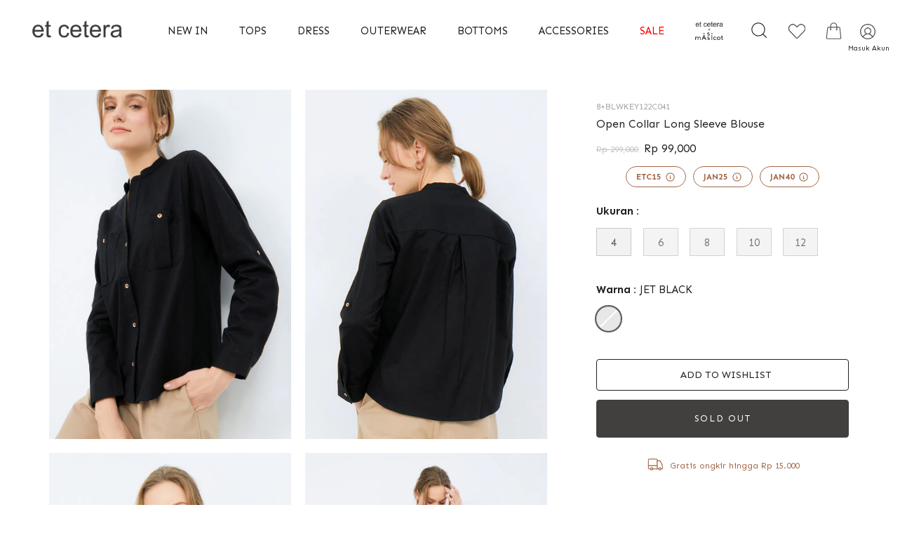

--- FILE ---
content_type: text/html; charset=utf-8
request_url: https://etcetera.co.id/products/opencollarlongsleeveblouse-jetblack-c041
body_size: 33934
content:
<!doctype html>
<html class="no-js" lang="en">
<head>
  <!-- Showcase 6.0.0 -->
  <meta charset="utf-8" />
<meta name="viewport" content="width=device-width,initial-scale=1.0" />
<meta http-equiv="X-UA-Compatible" content="IE=edge">

<link rel="preconnect" href="https://cdn.shopify.com" crossorigin>
<link rel="preconnect" href="https://fonts.shopify.com" crossorigin>
<link rel="preconnect" href="https://monorail-edge.shopifysvc.com"><link rel="preload" as="font" href="//etcetera.co.id/cdn/fonts/josefin_sans/josefinsans_n4.70f7efd699799949e6d9f99bc20843a2c86a2e0f.woff2" type="font/woff2" crossorigin><link rel="preload" as="font" href="//etcetera.co.id/cdn/fonts/josefin_sans/josefinsans_n4.70f7efd699799949e6d9f99bc20843a2c86a2e0f.woff2" type="font/woff2" crossorigin><link rel="preload" as="font" href="//etcetera.co.id/cdn/fonts/josefin_sans/josefinsans_n4.70f7efd699799949e6d9f99bc20843a2c86a2e0f.woff2" type="font/woff2" crossorigin><link rel="preload" as="font" href="//etcetera.co.id/cdn/fonts/josefin_sans/josefinsans_n4.70f7efd699799949e6d9f99bc20843a2c86a2e0f.woff2" type="font/woff2" crossorigin><link rel="preload" href="//etcetera.co.id/cdn/shop/t/5/assets/vendor.min.js?v=36987075639955835061682498268" as="script">
<link rel="preload" href="//etcetera.co.id/cdn/shop/t/5/assets/theme.js?v=134000205170236128571759374919" as="script"><link rel="canonical" href="https://etcetera.co.id/products/opencollarlongsleeveblouse-jetblack-c041" /><link rel="icon" href="//etcetera.co.id/cdn/shop/files/favicon.png?crop=center&height=48&v=1643709033&width=48" type="image/png"><meta name="description" content="- Blouse lengan panjang- Open collar- Double front pocket- Front button opening- Roll up sleeves detail- Fitted Loose- Material: Cotton Linen- Warna: JET BLACK- Model is wearing size 4- Height 172- Bust 60- Hips 88">
<style>
    @font-face {
  font-family: "Josefin Sans";
  font-weight: 400;
  font-style: normal;
  font-display: swap;
  src: url("//etcetera.co.id/cdn/fonts/josefin_sans/josefinsans_n4.70f7efd699799949e6d9f99bc20843a2c86a2e0f.woff2") format("woff2"),
       url("//etcetera.co.id/cdn/fonts/josefin_sans/josefinsans_n4.35d308a1bdf56e5556bc2ac79702c721e4e2e983.woff") format("woff");
}

    @font-face {
  font-family: "Josefin Sans";
  font-weight: 500;
  font-style: normal;
  font-display: swap;
  src: url("//etcetera.co.id/cdn/fonts/josefin_sans/josefinsans_n5.72427d78743bbf3591b498f66ad0f8361904dc4d.woff2") format("woff2"),
       url("//etcetera.co.id/cdn/fonts/josefin_sans/josefinsans_n5.15e133f4dfd3ea9ee7de5283759b87e9708721ae.woff") format("woff");
}

    @font-face {
  font-family: "Josefin Sans";
  font-weight: 600;
  font-style: normal;
  font-display: swap;
  src: url("//etcetera.co.id/cdn/fonts/josefin_sans/josefinsans_n6.afe095792949c54ae236c64ec95a9caea4be35d6.woff2") format("woff2"),
       url("//etcetera.co.id/cdn/fonts/josefin_sans/josefinsans_n6.0ea222c12f299e43fa61b9245ec23b623ebeb1e9.woff") format("woff");
}

    @font-face {
  font-family: "Josefin Sans";
  font-weight: 700;
  font-style: normal;
  font-display: swap;
  src: url("//etcetera.co.id/cdn/fonts/josefin_sans/josefinsans_n7.4edc746dce14b53e39df223fba72d5f37c3d525d.woff2") format("woff2"),
       url("//etcetera.co.id/cdn/fonts/josefin_sans/josefinsans_n7.051568b12ab464ee8f0241094cdd7a1c80fbd08d.woff") format("woff");
}

    @font-face {
  font-family: "Josefin Sans";
  font-weight: 400;
  font-style: italic;
  font-display: swap;
  src: url("//etcetera.co.id/cdn/fonts/josefin_sans/josefinsans_i4.a2ba85bff59cf18a6ad90c24fe1808ddb8ce1343.woff2") format("woff2"),
       url("//etcetera.co.id/cdn/fonts/josefin_sans/josefinsans_i4.2dba61e1d135ab449e8e134ba633cf0d31863cc4.woff") format("woff");
}

    @font-face {
  font-family: "Josefin Sans";
  font-weight: 700;
  font-style: italic;
  font-display: swap;
  src: url("//etcetera.co.id/cdn/fonts/josefin_sans/josefinsans_i7.733dd5c50cdd7b706d9ec731b4016d1edd55db5e.woff2") format("woff2"),
       url("//etcetera.co.id/cdn/fonts/josefin_sans/josefinsans_i7.094ef86ca8f6eafea52b87b4f09feefb278e539d.woff") format("woff");
}

    @font-face {
  font-family: "Josefin Sans";
  font-weight: 400;
  font-style: normal;
  font-display: swap;
  src: url("//etcetera.co.id/cdn/fonts/josefin_sans/josefinsans_n4.70f7efd699799949e6d9f99bc20843a2c86a2e0f.woff2") format("woff2"),
       url("//etcetera.co.id/cdn/fonts/josefin_sans/josefinsans_n4.35d308a1bdf56e5556bc2ac79702c721e4e2e983.woff") format("woff");
}

    @font-face {
  font-family: "Josefin Sans";
  font-weight: 400;
  font-style: normal;
  font-display: swap;
  src: url("//etcetera.co.id/cdn/fonts/josefin_sans/josefinsans_n4.70f7efd699799949e6d9f99bc20843a2c86a2e0f.woff2") format("woff2"),
       url("//etcetera.co.id/cdn/fonts/josefin_sans/josefinsans_n4.35d308a1bdf56e5556bc2ac79702c721e4e2e983.woff") format("woff");
}

    @font-face {
  font-family: "Josefin Sans";
  font-weight: 400;
  font-style: normal;
  font-display: swap;
  src: url("//etcetera.co.id/cdn/fonts/josefin_sans/josefinsans_n4.70f7efd699799949e6d9f99bc20843a2c86a2e0f.woff2") format("woff2"),
       url("//etcetera.co.id/cdn/fonts/josefin_sans/josefinsans_n4.35d308a1bdf56e5556bc2ac79702c721e4e2e983.woff") format("woff");
}

  </style>
  
  <meta name="theme-color" content="#423f3f">
  <link href="https://fonts.googleapis.com/css2?family=Sen:wght@400;700;800&display=swap" rel="stylesheet">

  <title>
    Open Collar Long Sleeve Blouse &ndash; et cetera
  </title>

  <meta property="og:site_name" content="et cetera">
<meta property="og:url" content="https://etcetera.co.id/products/opencollarlongsleeveblouse-jetblack-c041">
<meta property="og:title" content="Open Collar Long Sleeve Blouse">
<meta property="og:type" content="product">
<meta property="og:description" content="- Blouse lengan panjang- Open collar- Double front pocket- Front button opening- Roll up sleeves detail- Fitted Loose- Material: Cotton Linen- Warna: JET BLACK- Model is wearing size 4- Height 172- Bust 60- Hips 88"><meta property="og:image" content="http://etcetera.co.id/cdn/shop/products/8_BLWKEY122C041_JET_BLACK_3_T_1200x1200.jpg?v=1646823837">
  <meta property="og:image:secure_url" content="https://etcetera.co.id/cdn/shop/products/8_BLWKEY122C041_JET_BLACK_3_T_1200x1200.jpg?v=1646823837">
  <meta property="og:image:width" content="762">
  <meta property="og:image:height" content="1100"><meta property="og:price:amount" content="99,000">
  <meta property="og:price:currency" content="IDR"><meta name="twitter:card" content="summary_large_image">
<meta name="twitter:title" content="Open Collar Long Sleeve Blouse">
<meta name="twitter:description" content="- Blouse lengan panjang- Open collar- Double front pocket- Front button opening- Roll up sleeves detail- Fitted Loose- Material: Cotton Linen- Warna: JET BLACK- Model is wearing size 4- Height 172- Bust 60- Hips 88">


  <style data-shopify>
    :root {
      --viewport-height: 100vh;
      --viewport-height-first-section: 100vh;
      --nav-height: 0;
    }
  </style>

  <link href="//etcetera.co.id/cdn/shop/t/5/assets/styles.css?v=22470313462008273391753324671" rel="stylesheet" type="text/css" media="all" />
  <link href="//etcetera.co.id/cdn/shop/t/5/assets/custom.css?v=112308618169718569981766557526" rel="stylesheet" type="text/css" media="all" />

    <!-- Emarsys Web Extend (Smart Insight) -->
    <script type="text/javascript">
      var ScarabQueue = ScarabQueue || [];
      (function(id) {
        if (document.getElementById(id)) return;
        var js = document.createElement('script'); js.id = id;
        js.src = 'https://cdn.scarabresearch.com/js/1C5E028FF105619E/scarab-v2.js';
        var fs = document.getElementsByTagName('script')[0];
        fs.parentNode.insertBefore(js, fs);
      })('scarab-js-api');
    </script>
    
    

    
      <script>
        ScarabQueue.push(['view', '7557440700665']);
      </script>
    

    <script>
      ScarabQueue.push(['cart',
        [
          
        ]
      ]);
    </script>

  <script>window.performance && window.performance.mark && window.performance.mark('shopify.content_for_header.start');</script><meta name="google-site-verification" content="VYemKYEGlTA-mKl72XmbJO-79__QLsmbvsKFKzKOYsY">
<meta id="shopify-digital-wallet" name="shopify-digital-wallet" content="/60856566009/digital_wallets/dialog">
<link rel="alternate" type="application/json+oembed" href="https://etcetera.co.id/products/opencollarlongsleeveblouse-jetblack-c041.oembed">
<script async="async" src="/checkouts/internal/preloads.js?locale=en-ID"></script>
<script id="shopify-features" type="application/json">{"accessToken":"d574a76f96326993c96ecb3f69e980dd","betas":["rich-media-storefront-analytics"],"domain":"etcetera.co.id","predictiveSearch":true,"shopId":60856566009,"locale":"en"}</script>
<script>var Shopify = Shopify || {};
Shopify.shop = "delami-etcetera.myshopify.com";
Shopify.locale = "en";
Shopify.currency = {"active":"IDR","rate":"1.0"};
Shopify.country = "ID";
Shopify.theme = {"name":"Showcase","id":137728262393,"schema_name":"Showcase","schema_version":"6.0.0","theme_store_id":677,"role":"main"};
Shopify.theme.handle = "null";
Shopify.theme.style = {"id":null,"handle":null};
Shopify.cdnHost = "etcetera.co.id/cdn";
Shopify.routes = Shopify.routes || {};
Shopify.routes.root = "/";</script>
<script type="module">!function(o){(o.Shopify=o.Shopify||{}).modules=!0}(window);</script>
<script>!function(o){function n(){var o=[];function n(){o.push(Array.prototype.slice.apply(arguments))}return n.q=o,n}var t=o.Shopify=o.Shopify||{};t.loadFeatures=n(),t.autoloadFeatures=n()}(window);</script>
<script id="shop-js-analytics" type="application/json">{"pageType":"product"}</script>
<script defer="defer" async type="module" src="//etcetera.co.id/cdn/shopifycloud/shop-js/modules/v2/client.init-shop-cart-sync_BdyHc3Nr.en.esm.js"></script>
<script defer="defer" async type="module" src="//etcetera.co.id/cdn/shopifycloud/shop-js/modules/v2/chunk.common_Daul8nwZ.esm.js"></script>
<script type="module">
  await import("//etcetera.co.id/cdn/shopifycloud/shop-js/modules/v2/client.init-shop-cart-sync_BdyHc3Nr.en.esm.js");
await import("//etcetera.co.id/cdn/shopifycloud/shop-js/modules/v2/chunk.common_Daul8nwZ.esm.js");

  window.Shopify.SignInWithShop?.initShopCartSync?.({"fedCMEnabled":true,"windoidEnabled":true});

</script>
<script id="__st">var __st={"a":60856566009,"offset":25200,"reqid":"4946ee2c-24e2-4bfb-ad46-40a5ac594799-1768989426","pageurl":"etcetera.co.id\/products\/opencollarlongsleeveblouse-jetblack-c041","u":"53435b58c90e","p":"product","rtyp":"product","rid":7557440700665};</script>
<script>window.ShopifyPaypalV4VisibilityTracking = true;</script>
<script id="form-persister">!function(){'use strict';const t='contact',e='new_comment',n=[[t,t],['blogs',e],['comments',e],[t,'customer']],o='password',r='form_key',c=['recaptcha-v3-token','g-recaptcha-response','h-captcha-response',o],s=()=>{try{return window.sessionStorage}catch{return}},i='__shopify_v',u=t=>t.elements[r],a=function(){const t=[...n].map((([t,e])=>`form[action*='/${t}']:not([data-nocaptcha='true']) input[name='form_type'][value='${e}']`)).join(',');var e;return e=t,()=>e?[...document.querySelectorAll(e)].map((t=>t.form)):[]}();function m(t){const e=u(t);a().includes(t)&&(!e||!e.value)&&function(t){try{if(!s())return;!function(t){const e=s();if(!e)return;const n=u(t);if(!n)return;const o=n.value;o&&e.removeItem(o)}(t);const e=Array.from(Array(32),(()=>Math.random().toString(36)[2])).join('');!function(t,e){u(t)||t.append(Object.assign(document.createElement('input'),{type:'hidden',name:r})),t.elements[r].value=e}(t,e),function(t,e){const n=s();if(!n)return;const r=[...t.querySelectorAll(`input[type='${o}']`)].map((({name:t})=>t)),u=[...c,...r],a={};for(const[o,c]of new FormData(t).entries())u.includes(o)||(a[o]=c);n.setItem(e,JSON.stringify({[i]:1,action:t.action,data:a}))}(t,e)}catch(e){console.error('failed to persist form',e)}}(t)}const f=t=>{if('true'===t.dataset.persistBound)return;const e=function(t,e){const n=function(t){return'function'==typeof t.submit?t.submit:HTMLFormElement.prototype.submit}(t).bind(t);return function(){let t;return()=>{t||(t=!0,(()=>{try{e(),n()}catch(t){(t=>{console.error('form submit failed',t)})(t)}})(),setTimeout((()=>t=!1),250))}}()}(t,(()=>{m(t)}));!function(t,e){if('function'==typeof t.submit&&'function'==typeof e)try{t.submit=e}catch{}}(t,e),t.addEventListener('submit',(t=>{t.preventDefault(),e()})),t.dataset.persistBound='true'};!function(){function t(t){const e=(t=>{const e=t.target;return e instanceof HTMLFormElement?e:e&&e.form})(t);e&&m(e)}document.addEventListener('submit',t),document.addEventListener('DOMContentLoaded',(()=>{const e=a();for(const t of e)f(t);var n;n=document.body,new window.MutationObserver((t=>{for(const e of t)if('childList'===e.type&&e.addedNodes.length)for(const t of e.addedNodes)1===t.nodeType&&'FORM'===t.tagName&&a().includes(t)&&f(t)})).observe(n,{childList:!0,subtree:!0,attributes:!1}),document.removeEventListener('submit',t)}))}()}();</script>
<script integrity="sha256-4kQ18oKyAcykRKYeNunJcIwy7WH5gtpwJnB7kiuLZ1E=" data-source-attribution="shopify.loadfeatures" defer="defer" src="//etcetera.co.id/cdn/shopifycloud/storefront/assets/storefront/load_feature-a0a9edcb.js" crossorigin="anonymous"></script>
<script data-source-attribution="shopify.dynamic_checkout.dynamic.init">var Shopify=Shopify||{};Shopify.PaymentButton=Shopify.PaymentButton||{isStorefrontPortableWallets:!0,init:function(){window.Shopify.PaymentButton.init=function(){};var t=document.createElement("script");t.src="https://etcetera.co.id/cdn/shopifycloud/portable-wallets/latest/portable-wallets.en.js",t.type="module",document.head.appendChild(t)}};
</script>
<script data-source-attribution="shopify.dynamic_checkout.buyer_consent">
  function portableWalletsHideBuyerConsent(e){var t=document.getElementById("shopify-buyer-consent"),n=document.getElementById("shopify-subscription-policy-button");t&&n&&(t.classList.add("hidden"),t.setAttribute("aria-hidden","true"),n.removeEventListener("click",e))}function portableWalletsShowBuyerConsent(e){var t=document.getElementById("shopify-buyer-consent"),n=document.getElementById("shopify-subscription-policy-button");t&&n&&(t.classList.remove("hidden"),t.removeAttribute("aria-hidden"),n.addEventListener("click",e))}window.Shopify?.PaymentButton&&(window.Shopify.PaymentButton.hideBuyerConsent=portableWalletsHideBuyerConsent,window.Shopify.PaymentButton.showBuyerConsent=portableWalletsShowBuyerConsent);
</script>
<script data-source-attribution="shopify.dynamic_checkout.cart.bootstrap">document.addEventListener("DOMContentLoaded",(function(){function t(){return document.querySelector("shopify-accelerated-checkout-cart, shopify-accelerated-checkout")}if(t())Shopify.PaymentButton.init();else{new MutationObserver((function(e,n){t()&&(Shopify.PaymentButton.init(),n.disconnect())})).observe(document.body,{childList:!0,subtree:!0})}}));
</script>

<script>window.performance && window.performance.mark && window.performance.mark('shopify.content_for_header.end');</script>

  <script>
    document.documentElement.className = document.documentElement.className.replace('no-js', 'js');
    window.theme = window.theme || {};
    
      theme.money_format_with_code_preference = "Rp {{amount_no_decimals}}";
    
    theme.money_format = "Rp {{amount_no_decimals}}";
    theme.money_container = '.theme-money';
    theme.strings = {
      previous: "Previous",
      next: "Next",
      close: "Close",
      addressError: "Error looking up that address",
      addressNoResults: "No results for that address",
      addressQueryLimit: "You have exceeded the Google API usage limit. Consider upgrading to a \u003ca href=\"https:\/\/developers.google.com\/maps\/premium\/usage-limits\"\u003ePremium Plan\u003c\/a\u003e.",
      authError: "There was a problem authenticating your Google Maps API Key.",
      back: "Back",
      cartConfirmation: "You must agree to the terms and conditions before continuing.",
      loadMore: "Load more",
      infiniteScrollNoMore: "No more results",
      priceNonExistent: "Unavailable",
      buttonDefault: "Add to Cart",
      buttonPreorder: "Pre-order",
      // buttonNoStock: "SOLD OUT",
      buttonNoVariant: "Unavailable",
      variantNoStock: "Sold out",
      unitPriceSeparator: " \/ ",
      colorBoxPrevious: "Previous",
      colorBoxNext: "Next",
      colorBoxClose: "Close",
      navigateHome: "Home",
      productAddingToCart: "Adding",
      productAddedToCart: "Added to cart",
      popupWasAdded: "was added to your cart",
      popupCheckout: "Checkout",
      popupContinueShopping: "Continue shopping",
      onlyXLeft: "[[ quantity ]] in stock",
      priceSoldOut: "Sold Out",
      inventoryLowStock: "Low stock",
      inventoryInStock: "In stock",
      loading: "Loading...",
      viewCart: "View cart",
      page: "Page {{ page }}",
      imageSlider: "Image slider",
      clearAll: "Clear all"
    };
    theme.routes = {
      root_url: '/',
      cart_url: '/cart',
      cart_add_url: '/cart/add',
      checkout: '/checkout'
    };
    theme.settings = {
      animationEnabledDesktop: true,
      animationEnabledMobile: false
    };

    theme.checkViewportFillers = function(){
      var toggleState = false;
      var elPageContent = document.getElementById('page-content');
      if(elPageContent) {
        var elOverlapSection = elPageContent.querySelector('.header-overlap-section');
        if (elOverlapSection) {
          var padding = parseInt(getComputedStyle(elPageContent).getPropertyValue('padding-top'));
          toggleState = ((Math.round(elOverlapSection.offsetTop) - padding) === 0);
        }
      }
      if(toggleState) {
        document.getElementsByTagName('body')[0].classList.add('header-section-overlap');
      } else {
        document.getElementsByTagName('body')[0].classList.remove('header-section-overlap');
      }
    };

    theme.assessAltLogo = function(){
      var elsOverlappers = document.querySelectorAll('.needs-alt-logo');
      var useAltLogo = false;
      if(elsOverlappers.length) {
        var elSiteControl = document.querySelector('#site-control');
        var elSiteControlInner = document.querySelector('#site-control .site-control__inner');
        var headerMid = elSiteControlInner.offsetTop + elSiteControl.offsetTop + elSiteControlInner.offsetHeight / 2;
        Array.prototype.forEach.call(elsOverlappers, function(el, i){
          var thisTop = el.getBoundingClientRect().top;
          var thisBottom = thisTop + el.offsetHeight;
          if(headerMid > thisTop && headerMid < thisBottom) {
            useAltLogo = true;
            return false;
          }
        });
      }
      if(useAltLogo) {
        document.getElementsByTagName('body')[0].classList.add('use-alt-logo');
      } else {
        document.getElementsByTagName('body')[0].classList.remove('use-alt-logo');
      }
    };
  </script>


  <!-- Google tag (gtag.js) -->
  <script async src="https://www.googletagmanager.com/gtag/js?id=G-TZ34ERG2V0"></script>
  <script>
    window.dataLayer = window.dataLayer || [];
    function gtag(){dataLayer.push(arguments);}
    gtag('js', new Date());
  
    gtag('config', 'G-TZ34ERG2V0');
  </script>

  <!-- FullStory -->
  <script>
    window['_fs_host'] = 'fullstory.com';
    window['_fs_script'] = 'edge.fullstory.com/s/fs.js';
    window['_fs_org'] = 'o-205FH6-na1';
    window['_fs_namespace'] = 'FS';
    !function(m,n,e,t,l,o,g,y){var s,f,a=function(h){
    return!(h in m)||(m.console&&m.console.log&&m.console.log('FullStory namespace conflict. Please set window["_fs_namespace"].'),!1)}(e)
    ;function p(b){var h,d=[];function j(){h&&(d.forEach((function(b){var d;try{d=b[h[0]]&&b[h[0]](h[1])}catch(h){return void(b[3]&&b[3](h))}
    d&&d.then?d.then(b[2],b[3]):b[2]&&b[2](d)})),d.length=0)}function r(b){return function(d){h||(h=[b,d],j())}}return b(r(0),r(1)),{
    then:function(b,h){return p((function(r,i){d.push([b,h,r,i]),j()}))}}}a&&(g=m[e]=function(){var b=function(b,d,j,r){function i(i,c){
    h(b,d,j,i,c,r)}r=r||2;var c,u=/Async$/;return u.test(b)?(b=b.replace(u,""),"function"==typeof Promise?new Promise(i):p(i)):h(b,d,j,c,c,r)}
    ;function h(h,d,j,r,i,c){return b._api?b._api(h,d,j,r,i,c):(b.q&&b.q.push([h,d,j,r,i,c]),null)}return b.q=[],b}(),y=function(b){function h(h){
    "function"==typeof h[4]&&h[4](new Error(b))}var d=g.q;if(d){for(var j=0;j<d.length;j++)h(d[j]);d.length=0,d.push=h}},function(){
    (o=n.createElement(t)).async=!0,o.crossOrigin="anonymous",o.src="https://"+l,o.onerror=function(){y("Error loading "+l)}
    ;var b=n.getElementsByTagName(t)[0];b&&b.parentNode?b.parentNode.insertBefore(o,b):n.head.appendChild(o)}(),function(){function b(){}
    function h(b,h,d){g(b,h,d,1)}function d(b,d,j){h("setProperties",{type:b,properties:d},j)}function j(b,h){d("user",b,h)}function r(b,h,d){j({
    uid:b},d),h&&j(h,d)}g.identify=r,g.setUserVars=j,g.identifyAccount=b,g.clearUserCookie=b,g.setVars=d,g.event=function(b,d,j){h("trackEvent",{
    name:b,properties:d},j)},g.anonymize=function(){r(!1)},g.shutdown=function(){h("shutdown")},g.restart=function(){h("restart")},
    g.log=function(b,d){h("log",{level:b,msg:d})},g.consent=function(b){h("setIdentity",{consent:!arguments.length||b})}}(),s="fetch",
    f="XMLHttpRequest",g._w={},g._w[f]=m[f],g._w[s]=m[s],m[s]&&(m[s]=function(){return g._w[s].apply(this,arguments)}),g._v="2.0.0")
    }(window,document,window._fs_namespace,"script",window._fs_script);
  </script>
  
<link href="https://monorail-edge.shopifysvc.com" rel="dns-prefetch">
<script>(function(){if ("sendBeacon" in navigator && "performance" in window) {try {var session_token_from_headers = performance.getEntriesByType('navigation')[0].serverTiming.find(x => x.name == '_s').description;} catch {var session_token_from_headers = undefined;}var session_cookie_matches = document.cookie.match(/_shopify_s=([^;]*)/);var session_token_from_cookie = session_cookie_matches && session_cookie_matches.length === 2 ? session_cookie_matches[1] : "";var session_token = session_token_from_headers || session_token_from_cookie || "";function handle_abandonment_event(e) {var entries = performance.getEntries().filter(function(entry) {return /monorail-edge.shopifysvc.com/.test(entry.name);});if (!window.abandonment_tracked && entries.length === 0) {window.abandonment_tracked = true;var currentMs = Date.now();var navigation_start = performance.timing.navigationStart;var payload = {shop_id: 60856566009,url: window.location.href,navigation_start,duration: currentMs - navigation_start,session_token,page_type: "product"};window.navigator.sendBeacon("https://monorail-edge.shopifysvc.com/v1/produce", JSON.stringify({schema_id: "online_store_buyer_site_abandonment/1.1",payload: payload,metadata: {event_created_at_ms: currentMs,event_sent_at_ms: currentMs}}));}}window.addEventListener('pagehide', handle_abandonment_event);}}());</script>
<script id="web-pixels-manager-setup">(function e(e,d,r,n,o){if(void 0===o&&(o={}),!Boolean(null===(a=null===(i=window.Shopify)||void 0===i?void 0:i.analytics)||void 0===a?void 0:a.replayQueue)){var i,a;window.Shopify=window.Shopify||{};var t=window.Shopify;t.analytics=t.analytics||{};var s=t.analytics;s.replayQueue=[],s.publish=function(e,d,r){return s.replayQueue.push([e,d,r]),!0};try{self.performance.mark("wpm:start")}catch(e){}var l=function(){var e={modern:/Edge?\/(1{2}[4-9]|1[2-9]\d|[2-9]\d{2}|\d{4,})\.\d+(\.\d+|)|Firefox\/(1{2}[4-9]|1[2-9]\d|[2-9]\d{2}|\d{4,})\.\d+(\.\d+|)|Chrom(ium|e)\/(9{2}|\d{3,})\.\d+(\.\d+|)|(Maci|X1{2}).+ Version\/(15\.\d+|(1[6-9]|[2-9]\d|\d{3,})\.\d+)([,.]\d+|)( \(\w+\)|)( Mobile\/\w+|) Safari\/|Chrome.+OPR\/(9{2}|\d{3,})\.\d+\.\d+|(CPU[ +]OS|iPhone[ +]OS|CPU[ +]iPhone|CPU IPhone OS|CPU iPad OS)[ +]+(15[._]\d+|(1[6-9]|[2-9]\d|\d{3,})[._]\d+)([._]\d+|)|Android:?[ /-](13[3-9]|1[4-9]\d|[2-9]\d{2}|\d{4,})(\.\d+|)(\.\d+|)|Android.+Firefox\/(13[5-9]|1[4-9]\d|[2-9]\d{2}|\d{4,})\.\d+(\.\d+|)|Android.+Chrom(ium|e)\/(13[3-9]|1[4-9]\d|[2-9]\d{2}|\d{4,})\.\d+(\.\d+|)|SamsungBrowser\/([2-9]\d|\d{3,})\.\d+/,legacy:/Edge?\/(1[6-9]|[2-9]\d|\d{3,})\.\d+(\.\d+|)|Firefox\/(5[4-9]|[6-9]\d|\d{3,})\.\d+(\.\d+|)|Chrom(ium|e)\/(5[1-9]|[6-9]\d|\d{3,})\.\d+(\.\d+|)([\d.]+$|.*Safari\/(?![\d.]+ Edge\/[\d.]+$))|(Maci|X1{2}).+ Version\/(10\.\d+|(1[1-9]|[2-9]\d|\d{3,})\.\d+)([,.]\d+|)( \(\w+\)|)( Mobile\/\w+|) Safari\/|Chrome.+OPR\/(3[89]|[4-9]\d|\d{3,})\.\d+\.\d+|(CPU[ +]OS|iPhone[ +]OS|CPU[ +]iPhone|CPU IPhone OS|CPU iPad OS)[ +]+(10[._]\d+|(1[1-9]|[2-9]\d|\d{3,})[._]\d+)([._]\d+|)|Android:?[ /-](13[3-9]|1[4-9]\d|[2-9]\d{2}|\d{4,})(\.\d+|)(\.\d+|)|Mobile Safari.+OPR\/([89]\d|\d{3,})\.\d+\.\d+|Android.+Firefox\/(13[5-9]|1[4-9]\d|[2-9]\d{2}|\d{4,})\.\d+(\.\d+|)|Android.+Chrom(ium|e)\/(13[3-9]|1[4-9]\d|[2-9]\d{2}|\d{4,})\.\d+(\.\d+|)|Android.+(UC? ?Browser|UCWEB|U3)[ /]?(15\.([5-9]|\d{2,})|(1[6-9]|[2-9]\d|\d{3,})\.\d+)\.\d+|SamsungBrowser\/(5\.\d+|([6-9]|\d{2,})\.\d+)|Android.+MQ{2}Browser\/(14(\.(9|\d{2,})|)|(1[5-9]|[2-9]\d|\d{3,})(\.\d+|))(\.\d+|)|K[Aa][Ii]OS\/(3\.\d+|([4-9]|\d{2,})\.\d+)(\.\d+|)/},d=e.modern,r=e.legacy,n=navigator.userAgent;return n.match(d)?"modern":n.match(r)?"legacy":"unknown"}(),u="modern"===l?"modern":"legacy",c=(null!=n?n:{modern:"",legacy:""})[u],f=function(e){return[e.baseUrl,"/wpm","/b",e.hashVersion,"modern"===e.buildTarget?"m":"l",".js"].join("")}({baseUrl:d,hashVersion:r,buildTarget:u}),m=function(e){var d=e.version,r=e.bundleTarget,n=e.surface,o=e.pageUrl,i=e.monorailEndpoint;return{emit:function(e){var a=e.status,t=e.errorMsg,s=(new Date).getTime(),l=JSON.stringify({metadata:{event_sent_at_ms:s},events:[{schema_id:"web_pixels_manager_load/3.1",payload:{version:d,bundle_target:r,page_url:o,status:a,surface:n,error_msg:t},metadata:{event_created_at_ms:s}}]});if(!i)return console&&console.warn&&console.warn("[Web Pixels Manager] No Monorail endpoint provided, skipping logging."),!1;try{return self.navigator.sendBeacon.bind(self.navigator)(i,l)}catch(e){}var u=new XMLHttpRequest;try{return u.open("POST",i,!0),u.setRequestHeader("Content-Type","text/plain"),u.send(l),!0}catch(e){return console&&console.warn&&console.warn("[Web Pixels Manager] Got an unhandled error while logging to Monorail."),!1}}}}({version:r,bundleTarget:l,surface:e.surface,pageUrl:self.location.href,monorailEndpoint:e.monorailEndpoint});try{o.browserTarget=l,function(e){var d=e.src,r=e.async,n=void 0===r||r,o=e.onload,i=e.onerror,a=e.sri,t=e.scriptDataAttributes,s=void 0===t?{}:t,l=document.createElement("script"),u=document.querySelector("head"),c=document.querySelector("body");if(l.async=n,l.src=d,a&&(l.integrity=a,l.crossOrigin="anonymous"),s)for(var f in s)if(Object.prototype.hasOwnProperty.call(s,f))try{l.dataset[f]=s[f]}catch(e){}if(o&&l.addEventListener("load",o),i&&l.addEventListener("error",i),u)u.appendChild(l);else{if(!c)throw new Error("Did not find a head or body element to append the script");c.appendChild(l)}}({src:f,async:!0,onload:function(){if(!function(){var e,d;return Boolean(null===(d=null===(e=window.Shopify)||void 0===e?void 0:e.analytics)||void 0===d?void 0:d.initialized)}()){var d=window.webPixelsManager.init(e)||void 0;if(d){var r=window.Shopify.analytics;r.replayQueue.forEach((function(e){var r=e[0],n=e[1],o=e[2];d.publishCustomEvent(r,n,o)})),r.replayQueue=[],r.publish=d.publishCustomEvent,r.visitor=d.visitor,r.initialized=!0}}},onerror:function(){return m.emit({status:"failed",errorMsg:"".concat(f," has failed to load")})},sri:function(e){var d=/^sha384-[A-Za-z0-9+/=]+$/;return"string"==typeof e&&d.test(e)}(c)?c:"",scriptDataAttributes:o}),m.emit({status:"loading"})}catch(e){m.emit({status:"failed",errorMsg:(null==e?void 0:e.message)||"Unknown error"})}}})({shopId: 60856566009,storefrontBaseUrl: "https://etcetera.co.id",extensionsBaseUrl: "https://extensions.shopifycdn.com/cdn/shopifycloud/web-pixels-manager",monorailEndpoint: "https://monorail-edge.shopifysvc.com/unstable/produce_batch",surface: "storefront-renderer",enabledBetaFlags: ["2dca8a86"],webPixelsConfigList: [{"id":"1612153081","configuration":"{\"pixelCode\":\"D4DE37RC77UDL50307N0\"}","eventPayloadVersion":"v1","runtimeContext":"STRICT","scriptVersion":"22e92c2ad45662f435e4801458fb78cc","type":"APP","apiClientId":4383523,"privacyPurposes":["ANALYTICS","MARKETING","SALE_OF_DATA"],"dataSharingAdjustments":{"protectedCustomerApprovalScopes":["read_customer_address","read_customer_email","read_customer_name","read_customer_personal_data","read_customer_phone"]}},{"id":"208863481","configuration":"{\"pixel_id\":\"364875500789890\",\"pixel_type\":\"facebook_pixel\",\"metaapp_system_user_token\":\"-\"}","eventPayloadVersion":"v1","runtimeContext":"OPEN","scriptVersion":"ca16bc87fe92b6042fbaa3acc2fbdaa6","type":"APP","apiClientId":2329312,"privacyPurposes":["ANALYTICS","MARKETING","SALE_OF_DATA"],"dataSharingAdjustments":{"protectedCustomerApprovalScopes":["read_customer_address","read_customer_email","read_customer_name","read_customer_personal_data","read_customer_phone"]}},{"id":"40468729","eventPayloadVersion":"1","runtimeContext":"LAX","scriptVersion":"5","type":"CUSTOM","privacyPurposes":["ANALYTICS","SALE_OF_DATA"],"name":"Fullstory Checkout Extension"},{"id":"shopify-app-pixel","configuration":"{}","eventPayloadVersion":"v1","runtimeContext":"STRICT","scriptVersion":"0450","apiClientId":"shopify-pixel","type":"APP","privacyPurposes":["ANALYTICS","MARKETING"]},{"id":"shopify-custom-pixel","eventPayloadVersion":"v1","runtimeContext":"LAX","scriptVersion":"0450","apiClientId":"shopify-pixel","type":"CUSTOM","privacyPurposes":["ANALYTICS","MARKETING"]}],isMerchantRequest: false,initData: {"shop":{"name":"et cetera","paymentSettings":{"currencyCode":"IDR"},"myshopifyDomain":"delami-etcetera.myshopify.com","countryCode":"ID","storefrontUrl":"https:\/\/etcetera.co.id"},"customer":null,"cart":null,"checkout":null,"productVariants":[{"price":{"amount":99000.0,"currencyCode":"IDR"},"product":{"title":"Open Collar Long Sleeve Blouse","vendor":"Etcetera","id":"7557440700665","untranslatedTitle":"Open Collar Long Sleeve Blouse","url":"\/products\/opencollarlongsleeveblouse-jetblack-c041","type":"Blouses \u0026 Shirts"},"id":"42500765974777","image":{"src":"\/\/etcetera.co.id\/cdn\/shop\/products\/8_BLWKEY122C041_JET_BLACK_3_T.jpg?v=1646823837"},"sku":"980007439001","title":"4 \/ JET BLACK","untranslatedTitle":"4 \/ JET BLACK"},{"price":{"amount":99000.0,"currencyCode":"IDR"},"product":{"title":"Open Collar Long Sleeve Blouse","vendor":"Etcetera","id":"7557440700665","untranslatedTitle":"Open Collar Long Sleeve Blouse","url":"\/products\/opencollarlongsleeveblouse-jetblack-c041","type":"Blouses \u0026 Shirts"},"id":"42500766007545","image":{"src":"\/\/etcetera.co.id\/cdn\/shop\/products\/8_BLWKEY122C041_JET_BLACK_3_T.jpg?v=1646823837"},"sku":"980007439002","title":"6 \/ JET BLACK","untranslatedTitle":"6 \/ JET BLACK"},{"price":{"amount":99000.0,"currencyCode":"IDR"},"product":{"title":"Open Collar Long Sleeve Blouse","vendor":"Etcetera","id":"7557440700665","untranslatedTitle":"Open Collar Long Sleeve Blouse","url":"\/products\/opencollarlongsleeveblouse-jetblack-c041","type":"Blouses \u0026 Shirts"},"id":"42500766040313","image":{"src":"\/\/etcetera.co.id\/cdn\/shop\/products\/8_BLWKEY122C041_JET_BLACK_3_T.jpg?v=1646823837"},"sku":"980007439003","title":"8 \/ JET BLACK","untranslatedTitle":"8 \/ JET BLACK"},{"price":{"amount":99000.0,"currencyCode":"IDR"},"product":{"title":"Open Collar Long Sleeve Blouse","vendor":"Etcetera","id":"7557440700665","untranslatedTitle":"Open Collar Long Sleeve Blouse","url":"\/products\/opencollarlongsleeveblouse-jetblack-c041","type":"Blouses \u0026 Shirts"},"id":"42500766073081","image":{"src":"\/\/etcetera.co.id\/cdn\/shop\/products\/8_BLWKEY122C041_JET_BLACK_3_T.jpg?v=1646823837"},"sku":"980007439004","title":"10 \/ JET BLACK","untranslatedTitle":"10 \/ JET BLACK"},{"price":{"amount":99000.0,"currencyCode":"IDR"},"product":{"title":"Open Collar Long Sleeve Blouse","vendor":"Etcetera","id":"7557440700665","untranslatedTitle":"Open Collar Long Sleeve Blouse","url":"\/products\/opencollarlongsleeveblouse-jetblack-c041","type":"Blouses \u0026 Shirts"},"id":"42500766105849","image":{"src":"\/\/etcetera.co.id\/cdn\/shop\/products\/8_BLWKEY122C041_JET_BLACK_3_T.jpg?v=1646823837"},"sku":"980007439005","title":"12 \/ JET BLACK","untranslatedTitle":"12 \/ JET BLACK"}],"purchasingCompany":null},},"https://etcetera.co.id/cdn","fcfee988w5aeb613cpc8e4bc33m6693e112",{"modern":"","legacy":""},{"shopId":"60856566009","storefrontBaseUrl":"https:\/\/etcetera.co.id","extensionBaseUrl":"https:\/\/extensions.shopifycdn.com\/cdn\/shopifycloud\/web-pixels-manager","surface":"storefront-renderer","enabledBetaFlags":"[\"2dca8a86\"]","isMerchantRequest":"false","hashVersion":"fcfee988w5aeb613cpc8e4bc33m6693e112","publish":"custom","events":"[[\"page_viewed\",{}],[\"product_viewed\",{\"productVariant\":{\"price\":{\"amount\":99000.0,\"currencyCode\":\"IDR\"},\"product\":{\"title\":\"Open Collar Long Sleeve Blouse\",\"vendor\":\"Etcetera\",\"id\":\"7557440700665\",\"untranslatedTitle\":\"Open Collar Long Sleeve Blouse\",\"url\":\"\/products\/opencollarlongsleeveblouse-jetblack-c041\",\"type\":\"Blouses \u0026 Shirts\"},\"id\":\"42500765974777\",\"image\":{\"src\":\"\/\/etcetera.co.id\/cdn\/shop\/products\/8_BLWKEY122C041_JET_BLACK_3_T.jpg?v=1646823837\"},\"sku\":\"980007439001\",\"title\":\"4 \/ JET BLACK\",\"untranslatedTitle\":\"4 \/ JET BLACK\"}}]]"});</script><script>
  window.ShopifyAnalytics = window.ShopifyAnalytics || {};
  window.ShopifyAnalytics.meta = window.ShopifyAnalytics.meta || {};
  window.ShopifyAnalytics.meta.currency = 'IDR';
  var meta = {"product":{"id":7557440700665,"gid":"gid:\/\/shopify\/Product\/7557440700665","vendor":"Etcetera","type":"Blouses \u0026 Shirts","handle":"opencollarlongsleeveblouse-jetblack-c041","variants":[{"id":42500765974777,"price":9900000,"name":"Open Collar Long Sleeve Blouse - 4 \/ JET BLACK","public_title":"4 \/ JET BLACK","sku":"980007439001"},{"id":42500766007545,"price":9900000,"name":"Open Collar Long Sleeve Blouse - 6 \/ JET BLACK","public_title":"6 \/ JET BLACK","sku":"980007439002"},{"id":42500766040313,"price":9900000,"name":"Open Collar Long Sleeve Blouse - 8 \/ JET BLACK","public_title":"8 \/ JET BLACK","sku":"980007439003"},{"id":42500766073081,"price":9900000,"name":"Open Collar Long Sleeve Blouse - 10 \/ JET BLACK","public_title":"10 \/ JET BLACK","sku":"980007439004"},{"id":42500766105849,"price":9900000,"name":"Open Collar Long Sleeve Blouse - 12 \/ JET BLACK","public_title":"12 \/ JET BLACK","sku":"980007439005"}],"remote":false},"page":{"pageType":"product","resourceType":"product","resourceId":7557440700665,"requestId":"4946ee2c-24e2-4bfb-ad46-40a5ac594799-1768989426"}};
  for (var attr in meta) {
    window.ShopifyAnalytics.meta[attr] = meta[attr];
  }
</script>
<script class="analytics">
  (function () {
    var customDocumentWrite = function(content) {
      var jquery = null;

      if (window.jQuery) {
        jquery = window.jQuery;
      } else if (window.Checkout && window.Checkout.$) {
        jquery = window.Checkout.$;
      }

      if (jquery) {
        jquery('body').append(content);
      }
    };

    var hasLoggedConversion = function(token) {
      if (token) {
        return document.cookie.indexOf('loggedConversion=' + token) !== -1;
      }
      return false;
    }

    var setCookieIfConversion = function(token) {
      if (token) {
        var twoMonthsFromNow = new Date(Date.now());
        twoMonthsFromNow.setMonth(twoMonthsFromNow.getMonth() + 2);

        document.cookie = 'loggedConversion=' + token + '; expires=' + twoMonthsFromNow;
      }
    }

    var trekkie = window.ShopifyAnalytics.lib = window.trekkie = window.trekkie || [];
    if (trekkie.integrations) {
      return;
    }
    trekkie.methods = [
      'identify',
      'page',
      'ready',
      'track',
      'trackForm',
      'trackLink'
    ];
    trekkie.factory = function(method) {
      return function() {
        var args = Array.prototype.slice.call(arguments);
        args.unshift(method);
        trekkie.push(args);
        return trekkie;
      };
    };
    for (var i = 0; i < trekkie.methods.length; i++) {
      var key = trekkie.methods[i];
      trekkie[key] = trekkie.factory(key);
    }
    trekkie.load = function(config) {
      trekkie.config = config || {};
      trekkie.config.initialDocumentCookie = document.cookie;
      var first = document.getElementsByTagName('script')[0];
      var script = document.createElement('script');
      script.type = 'text/javascript';
      script.onerror = function(e) {
        var scriptFallback = document.createElement('script');
        scriptFallback.type = 'text/javascript';
        scriptFallback.onerror = function(error) {
                var Monorail = {
      produce: function produce(monorailDomain, schemaId, payload) {
        var currentMs = new Date().getTime();
        var event = {
          schema_id: schemaId,
          payload: payload,
          metadata: {
            event_created_at_ms: currentMs,
            event_sent_at_ms: currentMs
          }
        };
        return Monorail.sendRequest("https://" + monorailDomain + "/v1/produce", JSON.stringify(event));
      },
      sendRequest: function sendRequest(endpointUrl, payload) {
        // Try the sendBeacon API
        if (window && window.navigator && typeof window.navigator.sendBeacon === 'function' && typeof window.Blob === 'function' && !Monorail.isIos12()) {
          var blobData = new window.Blob([payload], {
            type: 'text/plain'
          });

          if (window.navigator.sendBeacon(endpointUrl, blobData)) {
            return true;
          } // sendBeacon was not successful

        } // XHR beacon

        var xhr = new XMLHttpRequest();

        try {
          xhr.open('POST', endpointUrl);
          xhr.setRequestHeader('Content-Type', 'text/plain');
          xhr.send(payload);
        } catch (e) {
          console.log(e);
        }

        return false;
      },
      isIos12: function isIos12() {
        return window.navigator.userAgent.lastIndexOf('iPhone; CPU iPhone OS 12_') !== -1 || window.navigator.userAgent.lastIndexOf('iPad; CPU OS 12_') !== -1;
      }
    };
    Monorail.produce('monorail-edge.shopifysvc.com',
      'trekkie_storefront_load_errors/1.1',
      {shop_id: 60856566009,
      theme_id: 137728262393,
      app_name: "storefront",
      context_url: window.location.href,
      source_url: "//etcetera.co.id/cdn/s/trekkie.storefront.cd680fe47e6c39ca5d5df5f0a32d569bc48c0f27.min.js"});

        };
        scriptFallback.async = true;
        scriptFallback.src = '//etcetera.co.id/cdn/s/trekkie.storefront.cd680fe47e6c39ca5d5df5f0a32d569bc48c0f27.min.js';
        first.parentNode.insertBefore(scriptFallback, first);
      };
      script.async = true;
      script.src = '//etcetera.co.id/cdn/s/trekkie.storefront.cd680fe47e6c39ca5d5df5f0a32d569bc48c0f27.min.js';
      first.parentNode.insertBefore(script, first);
    };
    trekkie.load(
      {"Trekkie":{"appName":"storefront","development":false,"defaultAttributes":{"shopId":60856566009,"isMerchantRequest":null,"themeId":137728262393,"themeCityHash":"6896060558576024909","contentLanguage":"en","currency":"IDR","eventMetadataId":"799c58fc-6a2d-4eb4-8a72-9f804008ab85"},"isServerSideCookieWritingEnabled":true,"monorailRegion":"shop_domain","enabledBetaFlags":["65f19447"]},"Session Attribution":{},"S2S":{"facebookCapiEnabled":true,"source":"trekkie-storefront-renderer","apiClientId":580111}}
    );

    var loaded = false;
    trekkie.ready(function() {
      if (loaded) return;
      loaded = true;

      window.ShopifyAnalytics.lib = window.trekkie;

      var originalDocumentWrite = document.write;
      document.write = customDocumentWrite;
      try { window.ShopifyAnalytics.merchantGoogleAnalytics.call(this); } catch(error) {};
      document.write = originalDocumentWrite;

      window.ShopifyAnalytics.lib.page(null,{"pageType":"product","resourceType":"product","resourceId":7557440700665,"requestId":"4946ee2c-24e2-4bfb-ad46-40a5ac594799-1768989426","shopifyEmitted":true});

      var match = window.location.pathname.match(/checkouts\/(.+)\/(thank_you|post_purchase)/)
      var token = match? match[1]: undefined;
      if (!hasLoggedConversion(token)) {
        setCookieIfConversion(token);
        window.ShopifyAnalytics.lib.track("Viewed Product",{"currency":"IDR","variantId":42500765974777,"productId":7557440700665,"productGid":"gid:\/\/shopify\/Product\/7557440700665","name":"Open Collar Long Sleeve Blouse - 4 \/ JET BLACK","price":"99000.00","sku":"980007439001","brand":"Etcetera","variant":"4 \/ JET BLACK","category":"Blouses \u0026 Shirts","nonInteraction":true,"remote":false},undefined,undefined,{"shopifyEmitted":true});
      window.ShopifyAnalytics.lib.track("monorail:\/\/trekkie_storefront_viewed_product\/1.1",{"currency":"IDR","variantId":42500765974777,"productId":7557440700665,"productGid":"gid:\/\/shopify\/Product\/7557440700665","name":"Open Collar Long Sleeve Blouse - 4 \/ JET BLACK","price":"99000.00","sku":"980007439001","brand":"Etcetera","variant":"4 \/ JET BLACK","category":"Blouses \u0026 Shirts","nonInteraction":true,"remote":false,"referer":"https:\/\/etcetera.co.id\/products\/opencollarlongsleeveblouse-jetblack-c041"});
      }
    });


        var eventsListenerScript = document.createElement('script');
        eventsListenerScript.async = true;
        eventsListenerScript.src = "//etcetera.co.id/cdn/shopifycloud/storefront/assets/shop_events_listener-3da45d37.js";
        document.getElementsByTagName('head')[0].appendChild(eventsListenerScript);

})();</script>
  <script>
  if (!window.ga || (window.ga && typeof window.ga !== 'function')) {
    window.ga = function ga() {
      (window.ga.q = window.ga.q || []).push(arguments);
      if (window.Shopify && window.Shopify.analytics && typeof window.Shopify.analytics.publish === 'function') {
        window.Shopify.analytics.publish("ga_stub_called", {}, {sendTo: "google_osp_migration"});
      }
      console.error("Shopify's Google Analytics stub called with:", Array.from(arguments), "\nSee https://help.shopify.com/manual/promoting-marketing/pixels/pixel-migration#google for more information.");
    };
    if (window.Shopify && window.Shopify.analytics && typeof window.Shopify.analytics.publish === 'function') {
      window.Shopify.analytics.publish("ga_stub_initialized", {}, {sendTo: "google_osp_migration"});
    }
  }
</script>
<script
  defer
  src="https://etcetera.co.id/cdn/shopifycloud/perf-kit/shopify-perf-kit-3.0.4.min.js"
  data-application="storefront-renderer"
  data-shop-id="60856566009"
  data-render-region="gcp-us-central1"
  data-page-type="product"
  data-theme-instance-id="137728262393"
  data-theme-name="Showcase"
  data-theme-version="6.0.0"
  data-monorail-region="shop_domain"
  data-resource-timing-sampling-rate="10"
  data-shs="true"
  data-shs-beacon="true"
  data-shs-export-with-fetch="true"
  data-shs-logs-sample-rate="1"
  data-shs-beacon-endpoint="https://etcetera.co.id/api/collect"
></script>
</head>

<body id="contentbody" class="page-open-collar-long-sleeve-blouse template-product animation-speed-medium"
      >
  

  
    <script>
      if ('IntersectionObserver' in window) {
        document.body.classList.add("cc-animate-enabled");
      }

      window.addEventListener("pageshow", function(){
        document.getElementById('cc-veil').classList.remove('-in');
      });
    </script>
  

  <a class="skip-link visually-hidden" href="#page-content">Skip to content</a>
  
  <div id="shopify-section-announcement-bar" class="shopify-section"><!-- <div class="hura-announcement-bar swiper-container">
  <div class="hura-messages swiper-wrapper"><div class="hura-message swiper-slide">Nikmati <b>gratis ongkir</b> dengan min. belanja IDR 299K hingga <b>8 Juli 2025</b></div><div class="hura-message swiper-slide">Telah hadir layanan Click & Collect dan dapatkan <b>gratis ongkir tanpa min. pembelian</b></div><div class="hura-message swiper-slide">Gunakan kode: <b>ETC15</b> untuk pembeliaan pertama</div></div>
  <div class="hura-swiper-button swiper-button-prev"></div>
  <div class="hura-swiper-button swiper-button-next"></div>
</div> -->

<div class="hura-announcement-bar">
  <div class="hura-wrapper">
    <div class="hura-messages">
        <div class="hura-message">
          
        <div class="row2">
          <div class="textheaderbrand">
            Kunjungi website
            <a href="https://delamibrands.com/" target="_blank">
              <img class="lhdelami" src="https://cdn.shopify.com/s/files/1/0584/9363/2674/files/Delamibrands_-_White.png?v=1750746832" alt="delamibrands">
            </a> lainya:&nbsp;&nbsp;&nbsp;
          </div>

          <div class="logoheaderbrand lhbdekstop">
            <a href="https://executive.co.id/" target="_blank">
              <img class="lhcolorbox" src="https://cdn.shopify.com/s/files/1/0423/9120/8086/files/header-logo-exe.png?v=1750824481" alt="executive">
            </a> 
            <a href="https://colorbox.co.id/" target="_blank">
              <img class="lhetcetera" src="https://cdn.shopify.com/s/files/1/0584/9363/2674/files/header-logo-cb.png?v=1750746774" alt="colorbox">
            </a> 
            <a href="https://jenahara.com/" target="_blank">
              <img class="lhjena" src="https://cdn.shopify.com/s/files/1/0584/9363/2674/files/header-logo-jena.png?v=1750746774" alt="jenahara">
            </a> 
          </div>
          
          <div class="logoheaderbrand lhbmobile">
            <a href="https://executive.co.id/" target="_blank">
              <img class="lhcolorbox" src="https://cdn.shopify.com/s/files/1/0608/5656/6009/files/Executive.png?v=1751473417" alt="executive">
            </a> 
            <a href="https://colorbox.co.id/" target="_blank">
              <img class="lhetcetera" src="https://cdn.shopify.com/s/files/1/0608/5656/6009/files/Colorbox.png?v=1751473417" alt="colorbox">
            </a> 
            <a href="https://jenahara.com/" target="_blank">
              <img class="lhjena" src="https://cdn.shopify.com/s/files/1/0608/5656/6009/files/Jenahara.png?v=1751473417" alt="jenahara">
            </a> 
          </div>
        </div>

        </div>
    </div>
  </div>
</div>
  
<script src="//etcetera.co.id/cdn/shop/t/5/assets/swipper-bundle.min.js?v=112310155932817014771737020673"></script>
<link rel="stylesheet" href="//etcetera.co.id/cdn/shop/t/5/assets/swiper-bundle.min.css?v=43581761943215406921737515615" as="style">
<script>
  const swiper = new Swiper('.swiper-container', {
    autoplay: {delay: 5000 },loop: true,
    navigation: {
      nextEl: '.swiper-button-next',
      prevEl: '.swiper-button-prev',
    },
  });
</script>
<style>
  .hura-announcement-bar{
    background: #212121;
    position: absolute;
    top: 0;
    left: 0;
    right: 0;
    z-index: 99;
    padding: 10px 0px 12px 0px;
    color: #fff;
    font-weight: 315;
    font-size: 14px;
    line-height: 24px;
    height: 48px;
  }
  .hura-announcement-bar .hura-message{
    text-align:center;
    color:#ffffff;
    padding:0px 0;
    align-content: center;
  }
  .hura-announcement-bar .swiper-button-next:after, .hura-announcement-bar .swiper-container-rtl .swiper-button-prev:after,
  .hura-announcement-bar .swiper-button-prev:after, .hura-announcement-bar .swiper-container-rtl .swiper-button-next:after{
    font-size: 15px;
    color:#ffffff;
  }
  
  @media (min-width: 321px) and (max-width: 479px) {
    .hura-announcement-bar{
      background: #212121;
      position: static;
      top: 0;
      left: 0;
      right: 0;
      z-index: 99;
      padding: 0px 0px 8px 0px;
      color: #fff;
      font-weight: 315;
      font-size: 11px;
      height: 57px;
    }
  }.hura-swiper-button{background:transparent;}
</style></div>
  <div id="shopify-section-header" class="shopify-section"><style type="text/css">
  
    .logo img { width: 140px; }
    @media(min-width:768px){
    .logo img { width: 140px; }
    }
  

  .cc-announcement {
    
      font-size: 13px;
    
  }

  @media (min-width: 768px) {
    .cc-announcement {
      font-size: 13px;
    }
  }
</style>

<style>
  .lebelp {
    z-index: 999999;
    position: relative;
    display: flex;
  }
  .lebelproduct {
    top: -45px;
    width: 150px;
    z-index: 9999;
    color: #ae8360;
    font-size: 12px;
    font-weight: 700;
    background: #fff;
    padding: 0px 6px;
    position: relative;
    margin: auto auto;
    margin-bottom: -25px;
    border: 1px dashed #ae8360;
  }

  @media (min-width: 321px) and (max-width: 479px) {
    .lebelproduct {
      top: -35px;
      width: 150px !important;
      font-size: 12px !important;
      margin-top: 0px !important;
      padding: 0px 6px !important;
    }
  }
</style>


<form action="/cart" method="post" id="cc-checkout-form"></form>


  

  
<div data-section-type="header" itemscope itemtype="http://schema.org/Organization">
    <div
      id="site-control"
      class="
        site-control inline icons
        nav-inline-desktop
        
        fixed
        nav-opaque
        
        main-logo-when-active
        
      "
      data-cc-animate
      data-opacity="opaque"
      data-positioning="sticky"
    >
      

      <div class="links site-control__inner">
        <a
          class="menu"
          href="#page-menu"
          aria-controls="page-menu"
          data-modal-nav-toggle
          aria-label="Menu"
        >
          <span class="icon-menu">
  <span class="icon-menu__bar icon-menu__bar-1"></span>
  <span class="icon-menu__bar icon-menu__bar-2"></span>
  <span class="icon-menu__bar icon-menu__bar-3"></span>
</span>

          <span class="text-link">Menu</span>
        </a>

        
  <a data-cc-animate-click data-cc-animate class="logo " href="/"
     itemprop="url">

    

    <meta itemprop="name" content="et cetera">
    
      
      
      <img src="//etcetera.co.id/cdn/shop/files/logo_1_500x.png?v=1682577051" alt="et cetera" itemprop="logo"
           width="564" height="120"/>

      
    

    
  </a>
  

        

        <style>
    .navbar {
        display: none;
    }
      @media (min-width:768px) {

      /* Reset default list styles */
      ul,
      li {
        margin: 0;
        padding: 0;
        list-style: none;
      }

      /* Style the main navigation bar */
      .navbar {
        display: block;
        background-color: #fff;
        font-size: 15px;
        line-height: 19.25px;
      }

      /* Style the main menu items */
      .main-menu > li {
        display: inline-block;
        padding: 15px 20px;
        text-align: left;
      }

      .main-menu > li > a {
        color: white;
        text-decoration: none;
        position: relative; /* Add relative positioning */
      }

      /* Style the underline on hover */
      .main-menu > li > a::after {
        content: '';
        position: absolute;
        left: 0;
        bottom: -5px; /* Adjust the distance from the text */
        width: 100%;
        height: 2px;
        background-color: #212121;
        transform: scaleX(0); /* Initially hide the underline */
        transform-origin: left;
        transition: transform 0.3s ease;
      }

      .main-menu > li > a:hover::after {
        transform: scaleX(1); /* Show the underline on hover */
      }

      .active > a::before {
          content: '';
          position: absolute;
          left: 0;
          bottom: -5px; /* Adjust the distance from the text */
          width: 100%;
          height: 2px;
          background-color: #212121;
    }

      /* Style the dropdown menu */
      .sub-menu {
        display: none;
        position: absolute;
        top: 70px;
        left: 0;
        right: 0;
        background-color: #fff;
        min-width: 150px;
        z-index: 1;
        padding: 24px;
        border-top: 1px solid #212121;
      }

      .dropdown:hover .sub-menu {
        
        display: flex;
        justify-content: space-evenly;
      }

      .sub-menu li {
        padding: 10px;
      }

      .sub-menu a {
        color: white;
        text-decoration: none;
      }

      /* Highlight on hover */
      .main-menu > li:hover > a {
        background-color: #fff;
      }

      .imgmenu {
        height: 26px;
      }

  }
</style>

<nav class="navbar">
  <ul class="main-menu">
    
<li class="">
        <a
          
            data-cc-animate-click
          
          href="https://etcetera.co.id/collections/new-in?filter.v.availability=1"
          class=" "
          
        >
          
            NEW IN
          
        </a>

        
      </li>
    
<li class=" dropdown">
        <a
          
          href="https://etcetera.co.id/collections/tops?filter.v.availability=1"
          class=" has-children 123"
          
            aria-haspopup="true"
          
        >
          
            TOPS
          
        </a>

        
          <div class="sub-menu">
            <ul>
              
                <li>
                  <a
                    
                      data-cc-animate-click
                    
                    href="/collections/tops"
                    class=""
                    
                  >
                    All Tops

                    
                  </a>
                </li>
              
                <li>
                  <a
                    
                      data-cc-animate-click
                    
                    href="/collections/blouses"
                    class=""
                    
                  >
                    Blouses & Shirts

                    
                  </a>
                </li>
              
                <li>
                  <a
                    
                      data-cc-animate-click
                    
                    href="/collections/camisole"
                    class=""
                    
                  >
                    Camisole

                    
                  </a>
                </li>
              
                <li>
                  <a
                    
                      data-cc-animate-click
                    
                    href="/collections/t-shirts"
                    class=""
                    
                  >
                    T-Shirts

                    
                  </a>
                </li>
              
                <li>
                  <a
                    
                      data-cc-animate-click
                    
                    href="/collections/tunic"
                    class=""
                    
                  >
                    Tunic

                    
                  </a>
                </li>
              
            </ul>
            
              
              
              
                <div class="menu-banner">
                  <picture>
                    
                    
                      
                      <source
                        media="only screen and (max-width: 250px)"
                        srcset="//etcetera.co.id/cdn/shop/files/Tops_Collection_250x.progressive.jpg?v=1754465759"
                      >
                      <source
                        media="only screen and (max-width: 250px) and (min-resolution:192dpi)"
                        srcset="//etcetera.co.id/cdn/shop/files/Tops_Collection_250x.progressive.jpg?v=1754465759"
                      >
                    
                      
                      <source
                        media="only screen and (max-width: 320px)"
                        srcset="//etcetera.co.id/cdn/shop/files/Tops_Collection_320x.progressive.jpg?v=1754465759"
                      >
                      <source
                        media="only screen and (max-width: 320px) and (min-resolution:192dpi)"
                        srcset="//etcetera.co.id/cdn/shop/files/Tops_Collection_320x.progressive.jpg?v=1754465759"
                      >
                    
                      
                      <source
                        media="only screen and (max-width: 480px)"
                        srcset="//etcetera.co.id/cdn/shop/files/Tops_Collection_480x.progressive.jpg?v=1754465759"
                      >
                      <source
                        media="only screen and (max-width: 480px) and (min-resolution:192dpi)"
                        srcset="//etcetera.co.id/cdn/shop/files/Tops_Collection_480x.progressive.jpg?v=1754465759"
                      >
                    
                      
                      <source
                        media="only screen and (max-width: 768px)"
                        srcset="//etcetera.co.id/cdn/shop/files/Tops_Collection_768x.progressive.jpg?v=1754465759"
                      >
                      <source
                        media="only screen and (max-width: 768px) and (min-resolution:192dpi)"
                        srcset="//etcetera.co.id/cdn/shop/files/Tops_Collection_768x.progressive.jpg?v=1754465759"
                      >
                    
                      
                      <source
                        media="only screen and (max-width: 992px)"
                        srcset="//etcetera.co.id/cdn/shop/files/Tops_Collection_992x.progressive.jpg?v=1754465759"
                      >
                      <source
                        media="only screen and (max-width: 992px) and (min-resolution:192dpi)"
                        srcset="//etcetera.co.id/cdn/shop/files/Tops_Collection_992x.progressive.jpg?v=1754465759"
                      >
                    
                      
                      <source
                        media="only screen and (max-width: 1024px)"
                        srcset="//etcetera.co.id/cdn/shop/files/Tops_Collection_1024x.progressive.jpg?v=1754465759"
                      >
                      <source
                        media="only screen and (max-width: 1024px) and (min-resolution:192dpi)"
                        srcset="//etcetera.co.id/cdn/shop/files/Tops_Collection_1024x.progressive.jpg?v=1754465759"
                      >
                    
                      
                      <source
                        media="only screen and (max-width: 1280px)"
                        srcset="//etcetera.co.id/cdn/shop/files/Tops_Collection_1280x.progressive.jpg?v=1754465759"
                      >
                      <source
                        media="only screen and (max-width: 1280px) and (min-resolution:192dpi)"
                        srcset="//etcetera.co.id/cdn/shop/files/Tops_Collection_1280x.progressive.jpg?v=1754465759"
                      >
                    
                    <img src="//etcetera.co.id/cdn/shop/files/Tops_Collection_1024x1024.progressive.jpg?v=1754465759" class="product-image" />
                  </picture>
                </div>
              
            
              
              
              
            
              
              
              
            
              
              
              
            
              
              
              
            
              
              
              
            
          </div>
        
      </li>
    
<li class=" dropdown">
        <a
          
          href="https://etcetera.co.id/collections/dress?filter.v.availability=1"
          class=" has-children 123"
          
            aria-haspopup="true"
          
        >
          
            DRESS
          
        </a>

        
          <div class="sub-menu">
            <ul>
              
                <li>
                  <a
                    
                      data-cc-animate-click
                    
                    href="/collections/dress"
                    class=""
                    
                  >
                    All Dress

                    
                  </a>
                </li>
              
                <li>
                  <a
                    
                      data-cc-animate-click
                    
                    href="/collections/maxi-dress"
                    class=""
                    
                  >
                    Maxi Dress

                    
                  </a>
                </li>
              
                <li>
                  <a
                    
                      data-cc-animate-click
                    
                    href="/collections/midi-dress"
                    class=""
                    
                  >
                    Midi Dress

                    
                  </a>
                </li>
              
                <li>
                  <a
                    
                      data-cc-animate-click
                    
                    href="/collections/mini-dress"
                    class=""
                    
                  >
                    Mini Dress

                    
                  </a>
                </li>
              
                <li>
                  <a
                    
                      data-cc-animate-click
                    
                    href="/collections/jumpsuit"
                    class=""
                    
                  >
                    Jumpsuit

                    
                  </a>
                </li>
              
            </ul>
            
              
              
              
            
              
              
              
                <div class="menu-banner">
                  <picture>
                    
                    
                      
                      <source
                        media="only screen and (max-width: 250px)"
                        srcset="//etcetera.co.id/cdn/shop/files/Dresses_Collection_250x.progressive.jpg?v=1754465760"
                      >
                      <source
                        media="only screen and (max-width: 250px) and (min-resolution:192dpi)"
                        srcset="//etcetera.co.id/cdn/shop/files/Dresses_Collection_250x.progressive.jpg?v=1754465760"
                      >
                    
                      
                      <source
                        media="only screen and (max-width: 320px)"
                        srcset="//etcetera.co.id/cdn/shop/files/Dresses_Collection_320x.progressive.jpg?v=1754465760"
                      >
                      <source
                        media="only screen and (max-width: 320px) and (min-resolution:192dpi)"
                        srcset="//etcetera.co.id/cdn/shop/files/Dresses_Collection_320x.progressive.jpg?v=1754465760"
                      >
                    
                      
                      <source
                        media="only screen and (max-width: 480px)"
                        srcset="//etcetera.co.id/cdn/shop/files/Dresses_Collection_480x.progressive.jpg?v=1754465760"
                      >
                      <source
                        media="only screen and (max-width: 480px) and (min-resolution:192dpi)"
                        srcset="//etcetera.co.id/cdn/shop/files/Dresses_Collection_480x.progressive.jpg?v=1754465760"
                      >
                    
                      
                      <source
                        media="only screen and (max-width: 768px)"
                        srcset="//etcetera.co.id/cdn/shop/files/Dresses_Collection_768x.progressive.jpg?v=1754465760"
                      >
                      <source
                        media="only screen and (max-width: 768px) and (min-resolution:192dpi)"
                        srcset="//etcetera.co.id/cdn/shop/files/Dresses_Collection_768x.progressive.jpg?v=1754465760"
                      >
                    
                      
                      <source
                        media="only screen and (max-width: 992px)"
                        srcset="//etcetera.co.id/cdn/shop/files/Dresses_Collection_992x.progressive.jpg?v=1754465760"
                      >
                      <source
                        media="only screen and (max-width: 992px) and (min-resolution:192dpi)"
                        srcset="//etcetera.co.id/cdn/shop/files/Dresses_Collection_992x.progressive.jpg?v=1754465760"
                      >
                    
                      
                      <source
                        media="only screen and (max-width: 1024px)"
                        srcset="//etcetera.co.id/cdn/shop/files/Dresses_Collection_1024x.progressive.jpg?v=1754465760"
                      >
                      <source
                        media="only screen and (max-width: 1024px) and (min-resolution:192dpi)"
                        srcset="//etcetera.co.id/cdn/shop/files/Dresses_Collection_1024x.progressive.jpg?v=1754465760"
                      >
                    
                      
                      <source
                        media="only screen and (max-width: 1280px)"
                        srcset="//etcetera.co.id/cdn/shop/files/Dresses_Collection_1280x.progressive.jpg?v=1754465760"
                      >
                      <source
                        media="only screen and (max-width: 1280px) and (min-resolution:192dpi)"
                        srcset="//etcetera.co.id/cdn/shop/files/Dresses_Collection_1280x.progressive.jpg?v=1754465760"
                      >
                    
                    <img src="//etcetera.co.id/cdn/shop/files/Dresses_Collection_1024x1024.progressive.jpg?v=1754465760" class="product-image" />
                  </picture>
                </div>
              
            
              
              
              
            
              
              
              
            
              
              
              
            
              
              
              
            
          </div>
        
      </li>
    
<li class=" dropdown">
        <a
          
          href="https://etcetera.co.id/collections/outerwear?filter.v.availability=1"
          class=" has-children 123"
          
            aria-haspopup="true"
          
        >
          
            OUTERWEAR
          
        </a>

        
          <div class="sub-menu">
            <ul>
              
                <li>
                  <a
                    
                      data-cc-animate-click
                    
                    href="/collections/outerwear"
                    class=""
                    
                  >
                    All Outerwear

                    
                  </a>
                </li>
              
                <li>
                  <a
                    
                      data-cc-animate-click
                    
                    href="/collections/cardigan"
                    class=""
                    
                  >
                    Cardigan

                    
                  </a>
                </li>
              
                <li>
                  <a
                    
                      data-cc-animate-click
                    
                    href="/collections/jacket"
                    class=""
                    
                  >
                    Jacket

                    
                  </a>
                </li>
              
                <li>
                  <a
                    
                      data-cc-animate-click
                    
                    href="/collections/sweater"
                    class=""
                    
                  >
                    Sweater

                    
                  </a>
                </li>
              
                <li>
                  <a
                    
                      data-cc-animate-click
                    
                    href="/collections/vest"
                    class=""
                    
                  >
                    Vest

                    
                  </a>
                </li>
              
                <li>
                  <a
                    
                      data-cc-animate-click
                    
                    href="/collections/kimono"
                    class=""
                    
                  >
                    Kimono

                    
                  </a>
                </li>
              
            </ul>
            
              
              
              
            
              
              
              
            
              
              
              
                <div class="menu-banner">
                  <picture>
                    
                    
                      
                      <source
                        media="only screen and (max-width: 250px)"
                        srcset="//etcetera.co.id/cdn/shop/files/Ouuterwear_Collection_250x.progressive.jpg?v=1754465761"
                      >
                      <source
                        media="only screen and (max-width: 250px) and (min-resolution:192dpi)"
                        srcset="//etcetera.co.id/cdn/shop/files/Ouuterwear_Collection_250x.progressive.jpg?v=1754465761"
                      >
                    
                      
                      <source
                        media="only screen and (max-width: 320px)"
                        srcset="//etcetera.co.id/cdn/shop/files/Ouuterwear_Collection_320x.progressive.jpg?v=1754465761"
                      >
                      <source
                        media="only screen and (max-width: 320px) and (min-resolution:192dpi)"
                        srcset="//etcetera.co.id/cdn/shop/files/Ouuterwear_Collection_320x.progressive.jpg?v=1754465761"
                      >
                    
                      
                      <source
                        media="only screen and (max-width: 480px)"
                        srcset="//etcetera.co.id/cdn/shop/files/Ouuterwear_Collection_480x.progressive.jpg?v=1754465761"
                      >
                      <source
                        media="only screen and (max-width: 480px) and (min-resolution:192dpi)"
                        srcset="//etcetera.co.id/cdn/shop/files/Ouuterwear_Collection_480x.progressive.jpg?v=1754465761"
                      >
                    
                      
                      <source
                        media="only screen and (max-width: 768px)"
                        srcset="//etcetera.co.id/cdn/shop/files/Ouuterwear_Collection_768x.progressive.jpg?v=1754465761"
                      >
                      <source
                        media="only screen and (max-width: 768px) and (min-resolution:192dpi)"
                        srcset="//etcetera.co.id/cdn/shop/files/Ouuterwear_Collection_768x.progressive.jpg?v=1754465761"
                      >
                    
                      
                      <source
                        media="only screen and (max-width: 992px)"
                        srcset="//etcetera.co.id/cdn/shop/files/Ouuterwear_Collection_992x.progressive.jpg?v=1754465761"
                      >
                      <source
                        media="only screen and (max-width: 992px) and (min-resolution:192dpi)"
                        srcset="//etcetera.co.id/cdn/shop/files/Ouuterwear_Collection_992x.progressive.jpg?v=1754465761"
                      >
                    
                      
                      <source
                        media="only screen and (max-width: 1024px)"
                        srcset="//etcetera.co.id/cdn/shop/files/Ouuterwear_Collection_1024x.progressive.jpg?v=1754465761"
                      >
                      <source
                        media="only screen and (max-width: 1024px) and (min-resolution:192dpi)"
                        srcset="//etcetera.co.id/cdn/shop/files/Ouuterwear_Collection_1024x.progressive.jpg?v=1754465761"
                      >
                    
                      
                      <source
                        media="only screen and (max-width: 1280px)"
                        srcset="//etcetera.co.id/cdn/shop/files/Ouuterwear_Collection_1280x.progressive.jpg?v=1754465761"
                      >
                      <source
                        media="only screen and (max-width: 1280px) and (min-resolution:192dpi)"
                        srcset="//etcetera.co.id/cdn/shop/files/Ouuterwear_Collection_1280x.progressive.jpg?v=1754465761"
                      >
                    
                    <img src="//etcetera.co.id/cdn/shop/files/Ouuterwear_Collection_1024x1024.progressive.jpg?v=1754465761" class="product-image" />
                  </picture>
                </div>
              
            
              
              
              
            
              
              
              
            
              
              
              
            
          </div>
        
      </li>
    
<li class=" dropdown">
        <a
          
          href="https://etcetera.co.id/collections/trousers?filter.v.availability=1"
          class=" has-children 123"
          
            aria-haspopup="true"
          
        >
          
            BOTTOMS
          
        </a>

        
          <div class="sub-menu">
            <ul>
              
                <li>
                  <a
                    
                      data-cc-animate-click
                    
                    href="/collections/trousers"
                    class=""
                    
                  >
                    All Bottoms

                    
                  </a>
                </li>
              
                <li>
                  <a
                    
                      data-cc-animate-click
                    
                    href="/collections/culotte"
                    class=""
                    
                  >
                    Cullote

                    
                  </a>
                </li>
              
                <li>
                  <a
                    
                      data-cc-animate-click
                    
                    href="/collections/denim"
                    class=""
                    
                  >
                    Denim

                    
                  </a>
                </li>
              
                <li>
                  <a
                    
                      data-cc-animate-click
                    
                    href="/collections/long-pants"
                    class=""
                    
                  >
                    Long Pants

                    
                  </a>
                </li>
              
                <li>
                  <a
                    
                      data-cc-animate-click
                    
                    href="/collections/shorts"
                    class=""
                    
                  >
                    Shorts

                    
                  </a>
                </li>
              
                <li>
                  <a
                    
                      data-cc-animate-click
                    
                    href="/collections/skirt"
                    class=""
                    
                  >
                    Skirts

                    
                  </a>
                </li>
              
            </ul>
            
              
              
              
            
              
              
              
            
              
              
              
            
              
              
              
                <div class="menu-banner">
                  <picture>
                    
                    
                      
                      <source
                        media="only screen and (max-width: 250px)"
                        srcset="//etcetera.co.id/cdn/shop/files/Bottom_Collection_250x.progressive.jpg?v=1754465761"
                      >
                      <source
                        media="only screen and (max-width: 250px) and (min-resolution:192dpi)"
                        srcset="//etcetera.co.id/cdn/shop/files/Bottom_Collection_250x.progressive.jpg?v=1754465761"
                      >
                    
                      
                      <source
                        media="only screen and (max-width: 320px)"
                        srcset="//etcetera.co.id/cdn/shop/files/Bottom_Collection_320x.progressive.jpg?v=1754465761"
                      >
                      <source
                        media="only screen and (max-width: 320px) and (min-resolution:192dpi)"
                        srcset="//etcetera.co.id/cdn/shop/files/Bottom_Collection_320x.progressive.jpg?v=1754465761"
                      >
                    
                      
                      <source
                        media="only screen and (max-width: 480px)"
                        srcset="//etcetera.co.id/cdn/shop/files/Bottom_Collection_480x.progressive.jpg?v=1754465761"
                      >
                      <source
                        media="only screen and (max-width: 480px) and (min-resolution:192dpi)"
                        srcset="//etcetera.co.id/cdn/shop/files/Bottom_Collection_480x.progressive.jpg?v=1754465761"
                      >
                    
                      
                      <source
                        media="only screen and (max-width: 768px)"
                        srcset="//etcetera.co.id/cdn/shop/files/Bottom_Collection_768x.progressive.jpg?v=1754465761"
                      >
                      <source
                        media="only screen and (max-width: 768px) and (min-resolution:192dpi)"
                        srcset="//etcetera.co.id/cdn/shop/files/Bottom_Collection_768x.progressive.jpg?v=1754465761"
                      >
                    
                      
                      <source
                        media="only screen and (max-width: 992px)"
                        srcset="//etcetera.co.id/cdn/shop/files/Bottom_Collection_992x.progressive.jpg?v=1754465761"
                      >
                      <source
                        media="only screen and (max-width: 992px) and (min-resolution:192dpi)"
                        srcset="//etcetera.co.id/cdn/shop/files/Bottom_Collection_992x.progressive.jpg?v=1754465761"
                      >
                    
                      
                      <source
                        media="only screen and (max-width: 1024px)"
                        srcset="//etcetera.co.id/cdn/shop/files/Bottom_Collection_1024x.progressive.jpg?v=1754465761"
                      >
                      <source
                        media="only screen and (max-width: 1024px) and (min-resolution:192dpi)"
                        srcset="//etcetera.co.id/cdn/shop/files/Bottom_Collection_1024x.progressive.jpg?v=1754465761"
                      >
                    
                      
                      <source
                        media="only screen and (max-width: 1280px)"
                        srcset="//etcetera.co.id/cdn/shop/files/Bottom_Collection_1280x.progressive.jpg?v=1754465761"
                      >
                      <source
                        media="only screen and (max-width: 1280px) and (min-resolution:192dpi)"
                        srcset="//etcetera.co.id/cdn/shop/files/Bottom_Collection_1280x.progressive.jpg?v=1754465761"
                      >
                    
                    <img src="//etcetera.co.id/cdn/shop/files/Bottom_Collection_1024x1024.progressive.jpg?v=1754465761" class="product-image" />
                  </picture>
                </div>
              
            
              
              
              
            
              
              
              
            
          </div>
        
      </li>
    
<li class=" dropdown">
        <a
          
          href="https://etcetera.co.id/collections/accessories?filter.v.availability=1"
          class=" has-children 123"
          
            aria-haspopup="true"
          
        >
          
            ACCESSORIES
          
        </a>

        
          <div class="sub-menu">
            <ul>
              
                <li>
                  <a
                    
                      data-cc-animate-click
                    
                    href="https://etcetera.co.id/collections/accessories?filter.v.availability=1&filter.v.price.gte=&filter.v.price.lte=&sort_by=created-descending"
                    class=""
                    
                  >
                    All Accessories

                    
                  </a>
                </li>
              
                <li>
                  <a
                    
                      data-cc-animate-click
                    
                    href="/collections/bags"
                    class=""
                    
                  >
                    Bags

                    
                  </a>
                </li>
              
                <li>
                  <a
                    
                      data-cc-animate-click
                    
                    href="/collections/belt"
                    class=""
                    
                  >
                    Belt

                    
                  </a>
                </li>
              
                <li>
                  <a
                    
                      data-cc-animate-click
                    
                    href="/collections/scarves"
                    class=""
                    
                  >
                    Scarves

                    
                  </a>
                </li>
              
            </ul>
            
              
              
              
            
              
              
              
            
              
              
              
            
              
              
              
            
              
              
              
                <div class="menu-banner">
                  <picture>
                    
                    
                      
                      <source
                        media="only screen and (max-width: 250px)"
                        srcset="//etcetera.co.id/cdn/shop/files/Accessories_Collection_250x.progressive.jpg?v=1754465762"
                      >
                      <source
                        media="only screen and (max-width: 250px) and (min-resolution:192dpi)"
                        srcset="//etcetera.co.id/cdn/shop/files/Accessories_Collection_250x.progressive.jpg?v=1754465762"
                      >
                    
                      
                      <source
                        media="only screen and (max-width: 320px)"
                        srcset="//etcetera.co.id/cdn/shop/files/Accessories_Collection_320x.progressive.jpg?v=1754465762"
                      >
                      <source
                        media="only screen and (max-width: 320px) and (min-resolution:192dpi)"
                        srcset="//etcetera.co.id/cdn/shop/files/Accessories_Collection_320x.progressive.jpg?v=1754465762"
                      >
                    
                      
                      <source
                        media="only screen and (max-width: 480px)"
                        srcset="//etcetera.co.id/cdn/shop/files/Accessories_Collection_480x.progressive.jpg?v=1754465762"
                      >
                      <source
                        media="only screen and (max-width: 480px) and (min-resolution:192dpi)"
                        srcset="//etcetera.co.id/cdn/shop/files/Accessories_Collection_480x.progressive.jpg?v=1754465762"
                      >
                    
                      
                      <source
                        media="only screen and (max-width: 768px)"
                        srcset="//etcetera.co.id/cdn/shop/files/Accessories_Collection_768x.progressive.jpg?v=1754465762"
                      >
                      <source
                        media="only screen and (max-width: 768px) and (min-resolution:192dpi)"
                        srcset="//etcetera.co.id/cdn/shop/files/Accessories_Collection_768x.progressive.jpg?v=1754465762"
                      >
                    
                      
                      <source
                        media="only screen and (max-width: 992px)"
                        srcset="//etcetera.co.id/cdn/shop/files/Accessories_Collection_992x.progressive.jpg?v=1754465762"
                      >
                      <source
                        media="only screen and (max-width: 992px) and (min-resolution:192dpi)"
                        srcset="//etcetera.co.id/cdn/shop/files/Accessories_Collection_992x.progressive.jpg?v=1754465762"
                      >
                    
                      
                      <source
                        media="only screen and (max-width: 1024px)"
                        srcset="//etcetera.co.id/cdn/shop/files/Accessories_Collection_1024x.progressive.jpg?v=1754465762"
                      >
                      <source
                        media="only screen and (max-width: 1024px) and (min-resolution:192dpi)"
                        srcset="//etcetera.co.id/cdn/shop/files/Accessories_Collection_1024x.progressive.jpg?v=1754465762"
                      >
                    
                      
                      <source
                        media="only screen and (max-width: 1280px)"
                        srcset="//etcetera.co.id/cdn/shop/files/Accessories_Collection_1280x.progressive.jpg?v=1754465762"
                      >
                      <source
                        media="only screen and (max-width: 1280px) and (min-resolution:192dpi)"
                        srcset="//etcetera.co.id/cdn/shop/files/Accessories_Collection_1280x.progressive.jpg?v=1754465762"
                      >
                    
                    <img src="//etcetera.co.id/cdn/shop/files/Accessories_Collection_1024x1024.progressive.jpg?v=1754465762" class="product-image" />
                  </picture>
                </div>
              
            
              
              
              
            
          </div>
        
      </li>
    
<li class=" dropdown">
        <a
          
          href="https://etcetera.co.id/collections/sale?filter.v.availability=1"
          class=" has-children 123"
          
            aria-haspopup="true"
          
        >
          
            <span style="color: red;">SALE</span>
          
        </a>

        
          <div class="sub-menu">
            <ul>
              
                <li>
                  <a
                    
                      data-cc-animate-click
                    
                    href="/collections/sale"
                    class=""
                    
                  >
                    All Sale

                    
                  </a>
                </li>
              
            </ul>
            
              
              
              
            
              
              
              
            
              
              
              
            
              
              
              
            
              
              
              
            
              
              
              
                <div class="menu-banner">
                  <picture>
                    
                    
                      
                      <source
                        media="only screen and (max-width: 250px)"
                        srcset="//etcetera.co.id/cdn/shop/files/nav-sale_250x.progressive.png.jpg?v=1692091453"
                      >
                      <source
                        media="only screen and (max-width: 250px) and (min-resolution:192dpi)"
                        srcset="//etcetera.co.id/cdn/shop/files/nav-sale_250x.progressive.png.jpg?v=1692091453"
                      >
                    
                      
                      <source
                        media="only screen and (max-width: 320px)"
                        srcset="//etcetera.co.id/cdn/shop/files/nav-sale_320x.progressive.png.jpg?v=1692091453"
                      >
                      <source
                        media="only screen and (max-width: 320px) and (min-resolution:192dpi)"
                        srcset="//etcetera.co.id/cdn/shop/files/nav-sale_320x.progressive.png.jpg?v=1692091453"
                      >
                    
                      
                      <source
                        media="only screen and (max-width: 480px)"
                        srcset="//etcetera.co.id/cdn/shop/files/nav-sale_480x.progressive.png.jpg?v=1692091453"
                      >
                      <source
                        media="only screen and (max-width: 480px) and (min-resolution:192dpi)"
                        srcset="//etcetera.co.id/cdn/shop/files/nav-sale_480x.progressive.png.jpg?v=1692091453"
                      >
                    
                      
                      <source
                        media="only screen and (max-width: 768px)"
                        srcset="//etcetera.co.id/cdn/shop/files/nav-sale_768x.progressive.png.jpg?v=1692091453"
                      >
                      <source
                        media="only screen and (max-width: 768px) and (min-resolution:192dpi)"
                        srcset="//etcetera.co.id/cdn/shop/files/nav-sale_768x.progressive.png.jpg?v=1692091453"
                      >
                    
                      
                      <source
                        media="only screen and (max-width: 992px)"
                        srcset="//etcetera.co.id/cdn/shop/files/nav-sale_992x.progressive.png.jpg?v=1692091453"
                      >
                      <source
                        media="only screen and (max-width: 992px) and (min-resolution:192dpi)"
                        srcset="//etcetera.co.id/cdn/shop/files/nav-sale_992x.progressive.png.jpg?v=1692091453"
                      >
                    
                      
                      <source
                        media="only screen and (max-width: 1024px)"
                        srcset="//etcetera.co.id/cdn/shop/files/nav-sale_1024x.progressive.png.jpg?v=1692091453"
                      >
                      <source
                        media="only screen and (max-width: 1024px) and (min-resolution:192dpi)"
                        srcset="//etcetera.co.id/cdn/shop/files/nav-sale_1024x.progressive.png.jpg?v=1692091453"
                      >
                    
                      
                      <source
                        media="only screen and (max-width: 1280px)"
                        srcset="//etcetera.co.id/cdn/shop/files/nav-sale_1280x.progressive.png.jpg?v=1692091453"
                      >
                      <source
                        media="only screen and (max-width: 1280px) and (min-resolution:192dpi)"
                        srcset="//etcetera.co.id/cdn/shop/files/nav-sale_1280x.progressive.png.jpg?v=1692091453"
                      >
                    
                    <img src="//etcetera.co.id/cdn/shop/files/nav-sale_1024x1024.progressive.png.jpg?v=1692091453" class="product-image" />
                  </picture>
                </div>
              
            
          </div>
        
      </li>
    
<li class="">
        <a
          
            data-cc-animate-click
          
          href="/collections/et-cetera-massicot"
          class=" "
          
        >
          
            <img
              src="https://cdn.shopify.com/s/files/1/0608/5656/6009/files/logo_etc_x_massicot_Black.png?v=1762226825"
              style="height:26px;"
            >
          
        </a>

        
      </li>
    
  </ul>
</nav>


        <div class="nav-right-side">
          
            
          

          <a
            class="carticon cart nav-search"
            href="/search"
            aria-label="Search"
            data-modal-toggle="#search-modal"
          >
            <svg viewBox="0 0 30 30" version="1.1" xmlns="http://www.w3.org/2000/svg">
  <title>Search</title>
  <g stroke="none" stroke-width="1.5" fill="none" fill-rule="evenodd" stroke-linecap="round" stroke-linejoin="round">
    <g transform="translate(-1335.000000, -30.000000)" stroke="currentColor">
      <g transform="translate(1336.000000, 31.000000)">
        <circle cx="12" cy="12" r="12"></circle>
        <line x1="27" y1="27" x2="20.475" y2="20.475" id="Path"></line>
      </g>
    </g>
  </g>
</svg>

            <span class="text-link">Search</span>
          </a>

          
            <a
              data-cc-animate-click
              href="https://etcetera.co.id/account/login"
              class="carticon cart nav-search navdekstop"
            >
              <img
                src="https://cdn.shopify.com/s/files/1/0608/5656/6009/files/Vector.png?v=1682578776"
                style="width: 25px;"
              >
            </a>

            <!--
              <a data-cc-animate-click href="#" class="whistlisticon nav-search">
              <img src="https://cdn.shopify.com/s/files/1/0608/5656/6009/files/Vector.png?v=1682578776">
              </a>
            -->
          

          <a
            data-cc-animate-click
            class="carticon cart cart-icon--basket2"
            href="/cart"
            aria-label="Cart"
          >
            
              <svg width="20" height="22" viewBox="0 0 20 22" fill="none" xmlns="http://www.w3.org/2000/svg">
<path d="M13.75 9.5V5C13.75 4.00544 13.3549 3.05161 12.6516 2.34835C11.9484 1.64509 10.9945 1.25 9.99998 1.25C9.00542 1.25 8.0516 1.64509 7.34833 2.34835C6.64507 3.05161 6.24998 4.00544 6.24998 5V9.5M17.606 7.507L18.869 19.507C18.939 20.172 18.419 20.75 17.75 20.75H2.24998C2.09219 20.7502 1.93613 20.7171 1.79193 20.6531C1.64774 20.589 1.51863 20.4953 1.41301 20.3781C1.30738 20.2608 1.2276 20.1227 1.17884 19.9726C1.13008 19.8226 1.11343 19.6639 1.12999 19.507L2.39399 7.507C2.42314 7.23056 2.55361 6.9747 2.76024 6.78876C2.96686 6.60281 3.23501 6.49995 3.51298 6.5H16.487C17.063 6.5 17.546 6.935 17.606 7.507ZM6.62498 9.5C6.62498 9.59946 6.58548 9.69484 6.51515 9.76517C6.44482 9.83549 6.34944 9.875 6.24998 9.875C6.15053 9.875 6.05515 9.83549 5.98482 9.76517C5.91449 9.69484 5.87498 9.59946 5.87498 9.5C5.87498 9.40054 5.91449 9.30516 5.98482 9.23483C6.05515 9.16451 6.15053 9.125 6.24998 9.125C6.34944 9.125 6.44482 9.16451 6.51515 9.23483C6.58548 9.30516 6.62498 9.40054 6.62498 9.5ZM14.125 9.5C14.125 9.59946 14.0855 9.69484 14.0152 9.76517C13.9448 9.83549 13.8494 9.875 13.75 9.875C13.6505 9.875 13.5551 9.83549 13.4848 9.76517C13.4145 9.69484 13.375 9.59946 13.375 9.5C13.375 9.40054 13.4145 9.30516 13.4848 9.23483C13.5551 9.16451 13.6505 9.125 13.75 9.125C13.8494 9.125 13.9448 9.16451 14.0152 9.23483C14.0855 9.30516 14.125 9.40054 14.125 9.5Z" stroke="#565656" stroke-linecap="round" stroke-linejoin="round"/>
</svg>





            
            <div>0</div>
            <span class="text-link">Cart
              </span>
          </a>

          
            <a data-cc-animate-click href="/account" class="carticon cart nav-search navdekstop">
              <!-- Account --><img src="https://cdn.shopify.com/s/files/1/0608/5656/6009/files/ph_user-circle-light.png?v=1682578282" width="25px"><br><div class="textakunicon" style="margin: 70px -35px 0px -15px;text-align: center;width: 50px;position: static;">
                    Masuk Akun</div></a>
          
        </div>
      </div>
    </div>

    <nav id="page-menu" class="theme-modal nav-uses-modal">
      <div class="inner">
        <a href="#" class="no-js-only">Close navigation</a>

        <div class="nav-container">
          <div class="nav-body container growth-area" data-root-nav="true">
            <div class="nav main-nav" role="navigation" aria-label="Primary">
              <ul>
                <li class="highlight">
                  <a href="/account">
                    <img
                      src="https://cdn.shopify.com/s/files/1/0608/5656/6009/files/ph_user-circle-light_fa103336-2cf0-4b24-bfd5-93a8d6e58be7.png?v=1685977987"
                      class="iconmenubar"
                    ><span>Masuk Akun</span></a>
                </li>
                <li class="highlight">
                  <a href="https://etcetera.co.id/account/login">
                    <img
                      src="https://cdn.shopify.com/s/files/1/0608/5656/6009/files/ph_heart-straight-light.png?v=1685977987"
                      class="iconmenubar"
                    >
                    <span style="margin-left:-2px;">Wishlist</span>
                  </a>
                </li>
                
                  <li class="">
                    <a
                      href="https://etcetera.co.id/collections/new-in?filter.v.availability=1"
                      
                        data-cc-animate-click
                      
                    >
                      
                        <span>NEW IN</span>
                      
                    </a>

                    
                  </li>
                
                  <li class="">
                    <a
                      href="https://etcetera.co.id/collections/tops?filter.v.availability=1"
                      
                        aria-haspopup="true"
                      
                    >
                      
                        <span>TOPS</span>
                      
                    </a>

                    
                      <ul>
                          
                          
                            <li class=" ">
                              <a
                                href="/collections/tops"
                                
                                  data-cc-animate-click
                                
                              >
                                <span>All Tops</span>
                              </a>

                              
                            </li>
                          
                            <li class=" ">
                              <a
                                href="/collections/blouses"
                                
                                  data-cc-animate-click
                                
                              >
                                <span>Blouses & Shirts</span>
                              </a>

                              
                            </li>
                          
                            <li class=" ">
                              <a
                                href="/collections/camisole"
                                
                                  data-cc-animate-click
                                
                              >
                                <span>Camisole</span>
                              </a>

                              
                            </li>
                          
                            <li class=" ">
                              <a
                                href="/collections/t-shirts"
                                
                                  data-cc-animate-click
                                
                              >
                                <span>T-Shirts</span>
                              </a>

                              
                            </li>
                          
                            <li class=" ">
                              <a
                                href="/collections/tunic"
                                
                                  data-cc-animate-click
                                
                              >
                                <span>Tunic</span>
                              </a>

                              
                            </li>
                          
                        
                      </ul>
                    
                  </li>
                
                  <li class="">
                    <a
                      href="https://etcetera.co.id/collections/dress?filter.v.availability=1"
                      
                        aria-haspopup="true"
                      
                    >
                      
                        <span>DRESS</span>
                      
                    </a>

                    
                      <ul>
                          
                          
                            <li class=" ">
                              <a
                                href="/collections/dress"
                                
                                  data-cc-animate-click
                                
                              >
                                <span>All Dress</span>
                              </a>

                              
                            </li>
                          
                            <li class=" ">
                              <a
                                href="/collections/maxi-dress"
                                
                                  data-cc-animate-click
                                
                              >
                                <span>Maxi Dress</span>
                              </a>

                              
                            </li>
                          
                            <li class=" ">
                              <a
                                href="/collections/midi-dress"
                                
                                  data-cc-animate-click
                                
                              >
                                <span>Midi Dress</span>
                              </a>

                              
                            </li>
                          
                            <li class=" ">
                              <a
                                href="/collections/mini-dress"
                                
                                  data-cc-animate-click
                                
                              >
                                <span>Mini Dress</span>
                              </a>

                              
                            </li>
                          
                            <li class=" ">
                              <a
                                href="/collections/jumpsuit"
                                
                                  data-cc-animate-click
                                
                              >
                                <span>Jumpsuit</span>
                              </a>

                              
                            </li>
                          
                        
                      </ul>
                    
                  </li>
                
                  <li class="">
                    <a
                      href="https://etcetera.co.id/collections/outerwear?filter.v.availability=1"
                      
                        aria-haspopup="true"
                      
                    >
                      
                        <span>OUTERWEAR</span>
                      
                    </a>

                    
                      <ul>
                          
                          
                            <li class=" ">
                              <a
                                href="/collections/outerwear"
                                
                                  data-cc-animate-click
                                
                              >
                                <span>All Outerwear</span>
                              </a>

                              
                            </li>
                          
                            <li class=" ">
                              <a
                                href="/collections/cardigan"
                                
                                  data-cc-animate-click
                                
                              >
                                <span>Cardigan</span>
                              </a>

                              
                            </li>
                          
                            <li class=" ">
                              <a
                                href="/collections/jacket"
                                
                                  data-cc-animate-click
                                
                              >
                                <span>Jacket</span>
                              </a>

                              
                            </li>
                          
                            <li class=" ">
                              <a
                                href="/collections/sweater"
                                
                                  data-cc-animate-click
                                
                              >
                                <span>Sweater</span>
                              </a>

                              
                            </li>
                          
                            <li class=" ">
                              <a
                                href="/collections/vest"
                                
                                  data-cc-animate-click
                                
                              >
                                <span>Vest</span>
                              </a>

                              
                            </li>
                          
                            <li class=" ">
                              <a
                                href="/collections/kimono"
                                
                                  data-cc-animate-click
                                
                              >
                                <span>Kimono</span>
                              </a>

                              
                            </li>
                          
                        
                      </ul>
                    
                  </li>
                
                  <li class="">
                    <a
                      href="https://etcetera.co.id/collections/trousers?filter.v.availability=1"
                      
                        aria-haspopup="true"
                      
                    >
                      
                        <span>BOTTOMS</span>
                      
                    </a>

                    
                      <ul>
                          
                          
                            <li class=" ">
                              <a
                                href="/collections/trousers"
                                
                                  data-cc-animate-click
                                
                              >
                                <span>All Bottoms</span>
                              </a>

                              
                            </li>
                          
                            <li class=" ">
                              <a
                                href="/collections/culotte"
                                
                                  data-cc-animate-click
                                
                              >
                                <span>Cullote</span>
                              </a>

                              
                            </li>
                          
                            <li class=" ">
                              <a
                                href="/collections/denim"
                                
                                  data-cc-animate-click
                                
                              >
                                <span>Denim</span>
                              </a>

                              
                            </li>
                          
                            <li class=" ">
                              <a
                                href="/collections/long-pants"
                                
                                  data-cc-animate-click
                                
                              >
                                <span>Long Pants</span>
                              </a>

                              
                            </li>
                          
                            <li class=" ">
                              <a
                                href="/collections/shorts"
                                
                                  data-cc-animate-click
                                
                              >
                                <span>Shorts</span>
                              </a>

                              
                            </li>
                          
                            <li class=" ">
                              <a
                                href="/collections/skirt"
                                
                                  data-cc-animate-click
                                
                              >
                                <span>Skirts</span>
                              </a>

                              
                            </li>
                          
                        
                      </ul>
                    
                  </li>
                
                  <li class="">
                    <a
                      href="https://etcetera.co.id/collections/accessories?filter.v.availability=1"
                      
                        aria-haspopup="true"
                      
                    >
                      
                        <span>ACCESSORIES</span>
                      
                    </a>

                    
                      <ul>
                          
                          
                            <li class=" ">
                              <a
                                href="https://etcetera.co.id/collections/accessories?filter.v.availability=1&filter.v.price.gte=&filter.v.price.lte=&sort_by=created-descending"
                                
                                  data-cc-animate-click
                                
                              >
                                <span>All Accessories</span>
                              </a>

                              
                            </li>
                          
                            <li class=" ">
                              <a
                                href="/collections/bags"
                                
                                  data-cc-animate-click
                                
                              >
                                <span>Bags</span>
                              </a>

                              
                            </li>
                          
                            <li class=" ">
                              <a
                                href="/collections/belt"
                                
                                  data-cc-animate-click
                                
                              >
                                <span>Belt</span>
                              </a>

                              
                            </li>
                          
                            <li class=" ">
                              <a
                                href="/collections/scarves"
                                
                                  data-cc-animate-click
                                
                              >
                                <span>Scarves</span>
                              </a>

                              
                            </li>
                          
                        
                      </ul>
                    
                  </li>
                
                  <li class="">
                    <a
                      href="https://etcetera.co.id/collections/sale?filter.v.availability=1"
                      
                        aria-haspopup="true"
                      
                    >
                      
                        <span>SALE</span>
                      
                    </a>

                    
                      <ul>
                          
                          
                            <li class=" ">
                              <a
                                href="/collections/sale"
                                
                                  data-cc-animate-click
                                
                              >
                                <span>All Sale</span>
                              </a>

                              
                            </li>
                          
                        
                      </ul>
                    
                  </li>
                
                  <li class="">
                    <a
                      href="/collections/et-cetera-massicot"
                      
                        data-cc-animate-click
                      
                    >
                      
                        <img
                          src="https://cdn.shopify.com/s/files/1/0608/5656/6009/files/logo_etc_x_massicot_Black.png?v=1762226825"
                          style="height:40px;"
                        >
                      
                    </a>

                    
                  </li>
                
              </ul>
            </div>
          </div>

          <div class="nav-footer-links">
            

            
              <!--
                <div class="nav-footer-links__link">
                  <a data-cc-animate-click href="/account">Account</a>
                </div>
              -->
            

            

            
          </div>

          <div class="nav-ctas">
            
              
              

              <div
                class="nav-ctas__container"
                data-for-nav-item="tops"
                
              >
                
  <div class="nav-ctas__cta">

<a data-cc-animate-click class="inner image-overlay image-overlay--bg-full" href="/collections/tops">
  <div
    class="rimage-outer-wrapper rimage-background lazyload--manual fade-in"
    data-bgset="//etcetera.co.id/cdn/shop/files/Tops_Collection_180x.jpg?v=1754465759 180w 180h,
  //etcetera.co.id/cdn/shop/files/Tops_Collection_360x.jpg?v=1754465759 360w 360h,
  //etcetera.co.id/cdn/shop/files/Tops_Collection_540x.jpg?v=1754465759 540w 540h,
  //etcetera.co.id/cdn/shop/files/Tops_Collection_720x.jpg?v=1754465759 720w 720h,
  //etcetera.co.id/cdn/shop/files/Tops_Collection_900x.jpg?v=1754465759 900w 900h,
  //etcetera.co.id/cdn/shop/files/Tops_Collection_1080x.jpg?v=1754465759 1080w 1080h,
  //etcetera.co.id/cdn/shop/files/Tops_Collection_1296x.jpg?v=1754465759 1296w 1296h,
  
  
  
  
  
  
  
  
  
  
  
  //etcetera.co.id/cdn/shop/files/Tops_Collection.jpg?v=1754465759 1441w 1441h"
    data-sizes="auto"
    data-parent-fit="cover"
    style="background-position: 50.0% 50.0%"
  >
    <noscript>
      <div
        class="rimage-wrapper"
        style="padding-top:100.0%"
      >
        <img
          src="//etcetera.co.id/cdn/shop/files/Tops_Collection_1024x1024.jpg?v=1754465759"
          alt=""
          class="rimage__image"
        >
      </div>
    </noscript>
  </div>


<div class="overlay-type overlay position--hcenter position--vcenter">
  <div class="inner">
    <div>
      <div class="overlay__content">
<div class="rte line-2">
            <p>Pair text with an image to tell a story</p>
          </div></div>
    </div>
  </div>
</div></a>
  </div>




              </div>
            
              
              

              <div
                class="nav-ctas__container"
                data-for-nav-item="dress"
                
              >
                
  <div class="nav-ctas__cta">


  <div class="inner image-overlay image-overlay--bg-full">
  <div
    class="rimage-outer-wrapper rimage-background lazyload--manual fade-in"
    data-bgset="//etcetera.co.id/cdn/shop/files/Dresses_Collection_180x.jpg?v=1754465760 180w 180h,
  //etcetera.co.id/cdn/shop/files/Dresses_Collection_360x.jpg?v=1754465760 360w 360h,
  //etcetera.co.id/cdn/shop/files/Dresses_Collection_540x.jpg?v=1754465760 540w 540h,
  //etcetera.co.id/cdn/shop/files/Dresses_Collection_720x.jpg?v=1754465760 720w 720h,
  //etcetera.co.id/cdn/shop/files/Dresses_Collection_900x.jpg?v=1754465760 900w 900h,
  //etcetera.co.id/cdn/shop/files/Dresses_Collection_1080x.jpg?v=1754465760 1080w 1080h,
  //etcetera.co.id/cdn/shop/files/Dresses_Collection_1296x.jpg?v=1754465760 1296w 1296h,
  
  
  
  
  
  
  
  
  
  
  
  //etcetera.co.id/cdn/shop/files/Dresses_Collection.jpg?v=1754465760 1441w 1441h"
    data-sizes="auto"
    data-parent-fit="cover"
    style="background-position: 50.0% 50.0%"
  >
    <noscript>
      <div
        class="rimage-wrapper"
        style="padding-top:100.0%"
      >
        <img
          src="//etcetera.co.id/cdn/shop/files/Dresses_Collection_1024x1024.jpg?v=1754465760"
          alt=""
          class="rimage__image"
        >
      </div>
    </noscript>
  </div>


<div class="overlay-type overlay position--hcenter position--vcenter">
  <div class="inner">
    <div>
      <div class="overlay__content">
</div>
    </div>
  </div>
</div></div>
  </div>




              </div>
            
              
              

              <div
                class="nav-ctas__container"
                data-for-nav-item="outerwear"
                
              >
                
  <div class="nav-ctas__cta">


  <div class="inner image-overlay image-overlay--bg-full">
  <div
    class="rimage-outer-wrapper rimage-background lazyload--manual fade-in"
    data-bgset="//etcetera.co.id/cdn/shop/files/Ouuterwear_Collection_180x.jpg?v=1754465761 180w 180h,
  //etcetera.co.id/cdn/shop/files/Ouuterwear_Collection_360x.jpg?v=1754465761 360w 360h,
  //etcetera.co.id/cdn/shop/files/Ouuterwear_Collection_540x.jpg?v=1754465761 540w 540h,
  //etcetera.co.id/cdn/shop/files/Ouuterwear_Collection_720x.jpg?v=1754465761 720w 720h,
  //etcetera.co.id/cdn/shop/files/Ouuterwear_Collection_900x.jpg?v=1754465761 900w 900h,
  //etcetera.co.id/cdn/shop/files/Ouuterwear_Collection_1080x.jpg?v=1754465761 1080w 1080h,
  //etcetera.co.id/cdn/shop/files/Ouuterwear_Collection_1296x.jpg?v=1754465761 1296w 1296h,
  
  
  
  
  
  
  
  
  
  
  
  //etcetera.co.id/cdn/shop/files/Ouuterwear_Collection.jpg?v=1754465761 1441w 1441h"
    data-sizes="auto"
    data-parent-fit="cover"
    style="background-position: 50.0% 50.0%"
  >
    <noscript>
      <div
        class="rimage-wrapper"
        style="padding-top:100.0%"
      >
        <img
          src="//etcetera.co.id/cdn/shop/files/Ouuterwear_Collection_1024x1024.jpg?v=1754465761"
          alt=""
          class="rimage__image"
        >
      </div>
    </noscript>
  </div>


<div class="overlay-type overlay position--hcenter position--vcenter">
  <div class="inner">
    <div>
      <div class="overlay__content">
</div>
    </div>
  </div>
</div></div>
  </div>




              </div>
            
              
              

              <div
                class="nav-ctas__container"
                data-for-nav-item="bottoms"
                
              >
                
  <div class="nav-ctas__cta">


  <div class="inner image-overlay image-overlay--bg-full">
  <div
    class="rimage-outer-wrapper rimage-background lazyload--manual fade-in"
    data-bgset="//etcetera.co.id/cdn/shop/files/Bottom_Collection_180x.jpg?v=1754465761 180w 180h,
  //etcetera.co.id/cdn/shop/files/Bottom_Collection_360x.jpg?v=1754465761 360w 360h,
  //etcetera.co.id/cdn/shop/files/Bottom_Collection_540x.jpg?v=1754465761 540w 540h,
  //etcetera.co.id/cdn/shop/files/Bottom_Collection_720x.jpg?v=1754465761 720w 720h,
  //etcetera.co.id/cdn/shop/files/Bottom_Collection_900x.jpg?v=1754465761 900w 900h,
  //etcetera.co.id/cdn/shop/files/Bottom_Collection_1080x.jpg?v=1754465761 1080w 1080h,
  //etcetera.co.id/cdn/shop/files/Bottom_Collection_1296x.jpg?v=1754465761 1296w 1296h,
  
  
  
  
  
  
  
  
  
  
  
  //etcetera.co.id/cdn/shop/files/Bottom_Collection.jpg?v=1754465761 1441w 1441h"
    data-sizes="auto"
    data-parent-fit="cover"
    style="background-position: 50.0% 50.0%"
  >
    <noscript>
      <div
        class="rimage-wrapper"
        style="padding-top:100.0%"
      >
        <img
          src="//etcetera.co.id/cdn/shop/files/Bottom_Collection_1024x1024.jpg?v=1754465761"
          alt=""
          class="rimage__image"
        >
      </div>
    </noscript>
  </div>


<div class="overlay-type overlay position--hcenter position--vcenter">
  <div class="inner">
    <div>
      <div class="overlay__content">
<div class="rte line-2">
            <p>Pair text with an image to tell a story</p>
          </div></div>
    </div>
  </div>
</div></div>
  </div>




              </div>
            
              
              

              <div
                class="nav-ctas__container"
                data-for-nav-item="accessories"
                
              >
                
  <div class="nav-ctas__cta">


  <div class="inner image-overlay image-overlay--bg-full">
  <div
    class="rimage-outer-wrapper rimage-background lazyload--manual fade-in"
    data-bgset="//etcetera.co.id/cdn/shop/files/Accessories_Collection_180x.jpg?v=1754465762 180w 180h,
  //etcetera.co.id/cdn/shop/files/Accessories_Collection_360x.jpg?v=1754465762 360w 360h,
  //etcetera.co.id/cdn/shop/files/Accessories_Collection_540x.jpg?v=1754465762 540w 540h,
  //etcetera.co.id/cdn/shop/files/Accessories_Collection_720x.jpg?v=1754465762 720w 720h,
  //etcetera.co.id/cdn/shop/files/Accessories_Collection_900x.jpg?v=1754465762 900w 900h,
  //etcetera.co.id/cdn/shop/files/Accessories_Collection_1080x.jpg?v=1754465762 1080w 1080h,
  //etcetera.co.id/cdn/shop/files/Accessories_Collection_1296x.jpg?v=1754465762 1296w 1296h,
  
  
  
  
  
  
  
  
  
  
  
  //etcetera.co.id/cdn/shop/files/Accessories_Collection.jpg?v=1754465762 1441w 1441h"
    data-sizes="auto"
    data-parent-fit="cover"
    style="background-position: 50.0% 50.0%"
  >
    <noscript>
      <div
        class="rimage-wrapper"
        style="padding-top:100.0%"
      >
        <img
          src="//etcetera.co.id/cdn/shop/files/Accessories_Collection_1024x1024.jpg?v=1754465762"
          alt=""
          class="rimage__image"
        >
      </div>
    </noscript>
  </div>


<div class="overlay-type overlay position--hcenter position--vcenter">
  <div class="inner">
    <div>
      <div class="overlay__content">
</div>
    </div>
  </div>
</div></div>
  </div>




              </div>
            
              
              

              <div
                class="nav-ctas__container"
                data-for-nav-item="sale"
                
              >
                
  <div class="nav-ctas__cta">


  <div class="inner image-overlay image-overlay--bg-full">
  <div
    class="rimage-outer-wrapper rimage-background lazyload--manual fade-in"
    data-bgset="//etcetera.co.id/cdn/shop/files/nav-sale_180x.png?v=1692091453 180w 180h,
  //etcetera.co.id/cdn/shop/files/nav-sale_360x.png?v=1692091453 360w 360h,
  
  
  
  
  
  
  
  
  
  
  
  
  
  
  
  
  //etcetera.co.id/cdn/shop/files/nav-sale.png?v=1692091453 375w 375h"
    data-sizes="auto"
    data-parent-fit="cover"
    style="background-position: 50.0% 50.0%"
  >
    <noscript>
      <div
        class="rimage-wrapper"
        style="padding-top:100.0%"
      >
        <img
          src="//etcetera.co.id/cdn/shop/files/nav-sale_1024x1024.png?v=1692091453"
          alt=""
          class="rimage__image"
        >
      </div>
    </noscript>
  </div>


<div class="overlay-type overlay position--hcenter position--vcenter">
  <div class="inner">
    <div>
      <div class="overlay__content">
</div>
    </div>
  </div>
</div></div>
  </div>




              </div>
            
          </div>
        </div>
      </div>
    </nav>
  </div>



<style> #shopify-section-header .cc-announcement {background: #b6815a;} </style></div>

  <main id="page-content">
    <div id="contentmain">
      <div id="shopify-section-template--16915384008953__main" class="shopify-section section-product-template"><div id="checkoutpopup" class="overlay">
  <div id="toast-stock" style="display:none">
    <img src="https://cdn.shopify.com/s/files/1/0423/9120/8086/files/Icon.png?v=1757401529">
    <div id="toast-message">Maksimal pembelian 5 produk per transaksi</div>
    <span class="closeToast" onclick="closeToastStock()">&times;</span>
  </div>
</div><style data-shopify>
  @media(max-width: 767px){
    .product-area__media .swiper-container:not(.swiper-container-horizontal) {
      padding-bottom: 144.35695538057743%;
    }
  }
</style>

<div
  class="
    product-area
    
     product-area--restrict-width
    
    product-area--two-col 
    
    
  "
  data-section-type="product-template"
  data-components="tabs,accordion,sticky-scroll-direction"
  data-is-featured-product="false"
  data-ajax-add-to-cart="true"
  data-is-preorder="false"
  data-product-id="7557440700665"
  data-enable-history-state="true"
>
  <style data-shopify>
    
      @media(max-width:767px){
        .product-area__thumbs__thumb-1 .rimage-outer-wrapper {
            width: 48px;
        }
      }
    
      @media(max-width:767px){
        .product-area__thumbs__thumb-2 .rimage-outer-wrapper {
            width: 48px;
        }
      }
    
      @media(max-width:767px){
        .product-area__thumbs__thumb-3 .rimage-outer-wrapper {
            width: 48px;
        }
      }
    
      @media(max-width:767px){
        .product-area__thumbs__thumb-4 .rimage-outer-wrapper {
            width: 48px;
        }
      }
    
  </style>

  

  <div
    id="mainproduct-area__media"
    class="product-area__media multi-column"
    data-cc-animate
    data-cc-animate-duration="1s"
  ><div
      class="
        theme-gallery product-slider
        
        
        theme-gallery--zoom-enabled cursor-plus-light
        
      "
      data-product-id="7557440700665"
      data-column-count="2"
      data-media-count="4"
      data-media-crop="center"
      data-layout="two-column"
      data-scroll-to-variant-media="true"
      data-variant-image-grouping="false"
      data-variant-image-grouping-option=""color,colour,couleur,farbe""
      data-underline-selected-media="true"
    >
      <div class="theme-viewport swiper-container" data-swiper-nav-style="dots">
        <div class="theme-images swiper-wrapper">
          
            
              <div
                class="theme-img theme-img-1 swiper-slide current-img"
                
                  data-full-size="//etcetera.co.id/cdn/shop/products/8_BLWKEY122C041_JET_BLACK_3_T.jpg?v=1646823837"
                
              >
    <div class="product-media product-media--image"
         data-media-id="29302448455929"
         data-media-type="image">

      <div class="rimage-wrapper lazyload--placeholder"
           style="padding-top:144.3%">
        
        <img class="rimage__image lazyload--manual "
             
               src="//etcetera.co.id/cdn/shop/products/8_BLWKEY122C041_JET_BLACK_3_T_360x.jpg?v=1646823837"
             
             data-src="//etcetera.co.id/cdn/shop/products/8_BLWKEY122C041_JET_BLACK_3_T_{width}x.jpg?v=1646823837"
             data-widths="[460, 540, 720, 900, 1080, 1296, 1512, 1728, 2048]"
             data-aspectratio="0.6927272727272727"
             data-sizes="auto"
             height="1100"
             width="762"
             alt=""
             
        >
        <noscript>
          <img data-src="//etcetera.co.id/cdn/shop/products/8_BLWKEY122C041_JET_BLACK_3_T_1024x1024.jpg?v=1646823837" alt="">
        </noscript>
      </div>

    </div>

  

</div>
            
              <div
                class="theme-img theme-img-2 swiper-slide "
                
                  data-full-size="//etcetera.co.id/cdn/shop/products/8_BLWKEY122C041_JET_BLACK_1.jpg?v=1646823837"
                
              >
    <div class="product-media product-media--image"
         data-media-id="29302448488697"
         data-media-type="image">

      <div class="rimage-wrapper lazyload--placeholder"
           style="padding-top:144.3%">
        
        <img class="rimage__image lazyload--manual fade-in"
             
             data-src="//etcetera.co.id/cdn/shop/products/8_BLWKEY122C041_JET_BLACK_1_{width}x.jpg?v=1646823837"
             data-widths="[460, 540, 720, 900, 1080, 1296, 1512, 1728, 2048]"
             data-aspectratio="0.6927272727272727"
             data-sizes="auto"
             height="1100"
             width="762"
             alt=""
             
        >
        <noscript>
          <img data-src="//etcetera.co.id/cdn/shop/products/8_BLWKEY122C041_JET_BLACK_1_1024x1024.jpg?v=1646823837" alt="">
        </noscript>
      </div>

    </div>

  

</div>
            
              <div
                class="theme-img theme-img-3 swiper-slide "
                
                  data-full-size="//etcetera.co.id/cdn/shop/products/8_BLWKEY122C041_JET_BLACK_2.jpg?v=1646823837"
                
              >
    <div class="product-media product-media--image"
         data-media-id="29302448521465"
         data-media-type="image">

      <div class="rimage-wrapper lazyload--placeholder"
           style="padding-top:144.3%">
        
        <img class="rimage__image lazyload--manual fade-in"
             
             data-src="//etcetera.co.id/cdn/shop/products/8_BLWKEY122C041_JET_BLACK_2_{width}x.jpg?v=1646823837"
             data-widths="[460, 540, 720, 900, 1080, 1296, 1512, 1728, 2048]"
             data-aspectratio="0.6927272727272727"
             data-sizes="auto"
             height="1100"
             width="762"
             alt=""
             
        >
        <noscript>
          <img data-src="//etcetera.co.id/cdn/shop/products/8_BLWKEY122C041_JET_BLACK_2_1024x1024.jpg?v=1646823837" alt="">
        </noscript>
      </div>

    </div>

  

</div>
            
              <div
                class="theme-img theme-img-4 swiper-slide "
                
                  data-full-size="//etcetera.co.id/cdn/shop/products/8_BLWKEY122C041_JET_BLACK_4.jpg?v=1646823837"
                
              >
    <div class="product-media product-media--image"
         data-media-id="29302448554233"
         data-media-type="image">

      <div class="rimage-wrapper lazyload--placeholder"
           style="padding-top:144.3%">
        
        <img class="rimage__image lazyload--manual fade-in"
             
             data-src="//etcetera.co.id/cdn/shop/products/8_BLWKEY122C041_JET_BLACK_4_{width}x.jpg?v=1646823837"
             data-widths="[460, 540, 720, 900, 1080, 1296, 1512, 1728, 2048]"
             data-aspectratio="0.6927272727272727"
             data-sizes="auto"
             height="1100"
             width="762"
             alt=""
             
        >
        <noscript>
          <img data-src="//etcetera.co.id/cdn/shop/products/8_BLWKEY122C041_JET_BLACK_4_1024x1024.jpg?v=1646823837" alt="">
        </noscript>
      </div>

    </div>

  

</div>
            
          
        </div>
        <div class="swiper-pagination"></div>
        <a href="#" class="swiper-button-prev" aria-label="Previous"><svg xmlns="http://www.w3.org/2000/svg" viewBox="0 0 24 24">
  <path d="M0-.25H24v24H0Z" transform="translate(0 0.25)" style="fill:none"/>
  <polyline points="14.4 7.03 9 12.43 14.4 17.83"
            style="fill:none;stroke:currentColor;stroke-linecap:round;stroke-miterlimit:8;stroke-width:2px"/>
</svg>
</a>
        <a href="#" class="swiper-button-next" aria-label="Next"><svg xmlns="http://www.w3.org/2000/svg" viewBox="0 0 24 24">
  <path d="M0-.25H24v24H0Z" transform="translate(0 0.25)" style="fill:none"/>
  <polyline points="10 17.83 15.4 12.43 10 7.03"
            style="fill:none;stroke:currentColor;stroke-linecap:round;stroke-miterlimit:8;stroke-width:2px"/>
</svg>
</a>
      </div>
    </div>
  </div>

  <div class="product-area__details product-detail">
    <div
      class="product-area__details__inner "
      
    >
      <div
        class="product-area__details__header"
        data-cc-animate
        data-cc-animate-delay="0.8s"
        data-cc-animate-duration="1.2s"
      >
        <div class="product-detail__form">
          <div id="wishlisticonmobile"></div>
          <!--
            <img src="https://cdn.shopify.com/s/files/1/0608/5656/6009/files/Icon_Wishlist.png?v=1685957993" class="imgwishlist">
          -->

          
            

                    <div
                      class="sku  product-detail__gap-sm"
                      
                    >
                      8+BLWKEY122C041 
                      <span id="id__value" class="id__value">42500765974777</span>
                    </div>
                  

<h1
                      class="product-area__details__title product-detail__gap-sm h2"
                      
                    >Open Collar Long Sleeve Blouse</h1>
                  
<div class="price-area product-detail__gap-sm" >
                    
                      <span class="was-price theme-money">Rp 299.000</span>
                    
                    <div class="price theme-money">Rp 99.000</div>

                    
                  </div>

                  <div id="vouprodload" style="height:50px;width:100%;border:0px"></div>
                  <input
                    type="hidden"
                    name="kcollection"
                    id="kcollection"
                    value="408727814393348565405945348564586745404390740217407780163833407172153593407510581497"
                  ><div
                    class="
                      product-detail__form__options product-detail__gap-lg
                      product-detail__form__options--underlined
                      
                    "
                    data-show-realtime-availability="true"
                    
                  >
                    
                      

                      <div class="option-selectors options-2">
                        
                          
                          
                          

                          <div
                            class="selector-wrapper "
                            data-option-name="Size"
                          >
                            
                            <label
                              
                              for="option-size-7557440700665"
                            >Ukuran :

</label>
                            <select
                              id="option-size-7557440700665"
                              
                                class="noreplace" data-make-box
                              
                              
                            >
                              
                                <option
                                  value="4"
                                  
                                    selected
                                  
                                >
                                  4
                                </option>
                              
                                <option
                                  value="6"
                                  
                                >
                                  6
                                </option>
                              
                                <option
                                  value="8"
                                  
                                >
                                  8
                                </option>
                              
                                <option
                                  value="10"
                                  
                                >
                                  10
                                </option>
                              
                                <option
                                  value="12"
                                  
                                >
                                  12
                                </option>
                              
                            </select>
                            
                          </div>
                        
                          
                          
                          

                          <div
                            class="selector-wrapper  cc-swatches option--color "
                            data-option-name="Color"
                          >
                            
                            <label
                              
                              for="option-color-7557440700665"
                            >Warna&nbsp;:
                                <span class="cc-swatches__label">JET BLACK</span></label>
                            <select
                              id="option-color-7557440700665"
                              
                                class="noreplace" data-make-box
                              
                              
                                data-colour-swatch="true"
                              
                            >
                              
                                <option
                                  value="JET BLACK"
                                  
                                    selected
                                  
                                >
                                  JET BLACK
                                </option>
                              
                            </select>
                            

                          </div>
                        
                      </div>

                    
                  </div>
                  
                    <div class="product-detail__gap-sm" >
                      <style>
#wishlisticon {
  display: block;
}
#smartwishlist1, #wishlisticon {
  border: 1px solid #212121;
  width: 100%;
  padding: 8px 0px 8px 0px;
  font-weight: 400;
  font-size: 14px;
  line-height: 17px;
  border-radius: 4px;
}
#smartwishlist1, .topbadge {
    display: inline;
}
div#smartwishlist1 {
    margin: 20px 0;
}
#smartwishlist1 .tooltip, .smartwishlist .tooltip {
    background-color: transparent;
    width: inherit;
    left: inherit;
    opacity: 1 !important;
}
#bookmarkit1 {
  text-align: center;
}
#wishlist_label {
  font-style: normal;
  font-weight: 400;
  line-height: 27px;
  font-size: 14px !important;
  padding-left: 10px;
  color: #212121;
}
#wishlisticonmobile {
  display: none;
}
.fa-heart-o:before {
  color: #212121;
}

@media (max-width: 767px){
  #wishlisticon {
  display: none;
  }
  #wishlisticonmobile {
    display: block;
  }
}
</style>

<input type="hidden" id="wcustid" value="">
<input type="hidden" id="wprodid" value="7557440700665">
<input type="hidden" id="wvarid" value="42500765974777">
<div id="wishlisticon"></div>


<script src="https://ajax.googleapis.com/ajax/libs/jquery/2.1.1/jquery.min.js"></script>
<script>
$(document).ready(function(){
  var customerid  = $("#wcustid").val();
  var productid   = $("#wprodid").val();
  var variantid   = $("#wvarid").val();

  if (customerid == ''){
    customerIdd = 0;
  } else {
    customerIdd = customerid;
  }

  $("#wishlisticon").load('https://widget.delamibrands.com/etcetera/etcetera_reg_shipping/wishlist/itemwishlist/'+customerIdd+'/'+productid+'/'+variantid);
  $("#wishlisticonmobile").load('https://widget.delamibrands.com/etcetera/etcetera_reg_shipping/wishlist/itemwishlistmobile/'+customerIdd+'/'+productid+'/'+variantid);
});
</script>



<!-- <style>
#smartwishlist {
  border: 1px solid #565656;
  width: 100%;
  padding: 15px 0px 15px 0px;
  font-weight: 400;
  font-size: 14px;
  line-height: 17px;
  border-radius: 4px;
}
#sw_wishlist_label {
  font-style: normal;
  font-weight: 400;
  line-height: 17px;
  font-size: 14px !important;
}
</style> -->

<!-- <div id="smartwishlist" data-product="7557440700665" data-variant="42500765974777">
    <div role="button" tabindex="0" id="bookmarkit1" status="unbookmarked" class="sw_tooltip swpbutton2 tooltipstered unbookmarked" aria-label="Add to Wishlist" title="12" tmp_title=""> 
        <i id="wishlist_icon" class="fa fa-heart-o"></i>
        <span id="bookmarkcount" class="wishlistcounter"></span>
    </div>
    <span id="wishlist_message"></span>
</div>  -->
                    </div>
                  
<form method="post" action="/cart/add" id="product-form-template--16915384008953__main-7557440700665" accept-charset="UTF-8" class="product-purchase-form feedback-add_in_modal" enctype="multipart/form-data"><input type="hidden" name="form_type" value="product" /><input type="hidden" name="utf8" value="✓" />
                    <select
                      name="id"
                      class="original-selector"
                      aria-label="Options"
                    >
                      
                        <option
                          value="42500765974777"
                          
                            selected="selected"
                          
                          
                            data-inventory="0"
                          
                          data-stock="out"
                        >
                          4 / JET BLACK
                        </option>
                      
                        <option
                          value="42500766007545"
                          
                          
                            data-inventory="0"
                          
                          data-stock="out"
                        >
                          6 / JET BLACK
                        </option>
                      
                        <option
                          value="42500766040313"
                          
                          
                            data-inventory="0"
                          
                          data-stock="out"
                        >
                          8 / JET BLACK
                        </option>
                      
                        <option
                          value="42500766073081"
                          
                          
                            data-inventory="0"
                          
                          data-stock="out"
                        >
                          10 / JET BLACK
                        </option>
                      
                        <option
                          value="42500766105849"
                          
                          
                            data-inventory="0"
                          
                          data-stock="out"
                        >
                          12 / JET BLACK
                        </option>
                      
                    </select>

                    <div class="product-status-message"></div><div
                      class="
                        product-detail__form__action product-detail__gap-lg
                        
                        
                      "
                    >
                      
                        <input type="hidden" id="qtypdp" name="quantity" value="1">
                        <input type="hidden" id="wbarcode" value="8+BLWKEY122C041">
                        <input type="hidden" id="wvarid" value="42500765974777">
                      

                      <button
                        onclick="AddValidateProduct()"
                        class="button "
                        type="button"
                        name="add"
                      >
                            sold out
</button>

                      
                    </div>

                    

                    
                      

<div
  class="store-availability-container-outer"
  data-store-availability-container="7557440700665"
  data-section-url="/variants/VARIANT_ID/?section_id=store-availability"

  

  >
</div>

                    

                    
                      

  
  
    <div class="backorder hidden">
      
    <p>
      <span class="backorder__variant">
        Open Collar Long Sleeve Blouse
        - 
      </span>
      is backordered and will ship as soon as it is back in stock.
    </p>
  
    </div>
  


                    
                  <input type="hidden" name="product-id" value="7557440700665" /><input type="hidden" name="section-id" value="template--16915384008953__main" /></form>

                
                  
                    <div class="product-detail__gap-sm" >
                      <style>
.gohrow {
	display: flex;
	justify-content: center;
    margin: -65px 0px 40px 0px;
    position: relative;
}
.gohleftrow img {
	width: 25px;
    margin-top: 4px;
}
.gohrightrow p {
	font-weight: 400;
    font-size: 12px;
    line-height: 14px;
    color: #A36848;
    padding-left: 8px;
}
.filtermenusidebar {
    border-right: 0px solid #565656;
    border: 1px solid #C2C2C2;
    padding: 0px 12px 0px 12px;
}
</style>


<div class="gohrow">
	<div class="gohleftrow">
	 <img src="https://cdn.shopify.com/s/files/1/0608/5656/6009/files/truck.png?v=1685440833">
	</div>
	<div class="gohrightrow">
		<p>Gratis ongkir hingga Rp 15.000</p>
	</div>
</div>
                    </div>
                  

                    

                      <div class="product-detail-accordion">
                        <div class="filtermenusidebar cc-accordion cc-initialized" data-allow-multi-open="true">
                          <details class="cc-accordion-item">
                            <summary class="cc-accordion-item__title" onclick="btnmobiledescDescription()">
                              Deskripsi Produk
                              <img
                                src="https://cdn.shopify.com/s/files/1/0608/5656/6009/files/chevron-right.png?v=1685964740"
                                class="panduanukuran"
                              >
                            </summary>
                          </details>
                        </div>
                      </div>

                      <!--
                        <div class="product-detail-accordion">
                          
<div class="filtermenusidebar cc-accordion" data-allow-multi-open="true">
<details class="cc-accordion-item">
  <summary class="cc-accordion-item__title">Description</summary>
  <div class="cc-accordion-item__panel">
    <div class="cc-accordion-item__content rte"><p>- Blouse lengan panjang<br>- Open collar<br>- Double front pocket<br>- Front button opening<br>- Roll up sleeves detail<br>- Fitted Loose<br>- Material: Cotton Linen<br>- Warna: JET BLACK<br>- Model is wearing size 4<br>- Height 172<br>- Bust 60<br>- Hips 88</p></div>
  </div>
</details>




</div>

                        </div>
                      -->
                    
                  
<div class="align-left product-detail__more_details">
              <a data-cc-animate-click href="/products/opencollarlongsleeveblouse-jetblack-c041" title="Open Collar Long Sleeve Blouse">
                More details
              </a>
            </div>

          
        </div>
      </div>
    </div>
  </div>
</div>

<style>
  .theme-filter-container .cc-product-filter {
    bottom: 0px !important;
    margin-top: 100% !important;
    overflow: hidden !important;
  }
  .theme-filter-container #mobilebtnfilter3 {
    bottom: 0px !important;
    margin-top: 30% !important;
    overflow: auto !important;
  }
  .headtitlefilter2 {
    border-bottom: 1px solid #828282;
    padding-bottom: 15px;
    display: flex;
    justify-content: space-between;
  }
  .headtitlefilter4 {
    border-bottom: 1px solid #828282;
    padding-bottom: 10px;
    display: flex;
    margin-bottom: 15px;
    justify-content: space-between;
  }
  table,
  th,
  td {
    border: 1px solid #c2c2c2;
    padding: 2px;
    text-align: center;
  }
</style>

<div class="theme-filter-container">
  <div
    id="mobilebtnfilter2"
    class="cc-product-filter cc-product-filter--sticky-true cc-sticky-scroll-direction cc-initialized"
    
  >
    <form id="FacetsForm">
      <div class="headtitlefilter2">
        <div class="titlefilter">DESKRIPSI PRODUK</div>
        <div class="closefilter" onclick="btnmobiledescDescriptionclose()">
          <img src="https://cdn.shopify.com/s/files/1/0608/5656/6009/files/x_2_1.png?v=1685348166" width="20px">
        </div>
      </div>
      <p>- Blouse lengan panjang<br>- Open collar<br>- Double front pocket<br>- Front button opening<br>- Roll up sleeves detail<br>- Fitted Loose<br>- Material: Cotton Linen<br>- Warna: JET BLACK<br>- Model is wearing size 4<br>- Height 172<br>- Bust 60<br>- Hips 88</p>
      <noscript>
        <button type="submit" class="btn"></button>
      </noscript>
    </form>
  </div>

  <div
    id="added-to-cart2"
    class="theme-modal theme-modal--small scrollbar-visible"
    role="dialog"
    aria-modal="true"
    aria-labelledby="added-to-cart-title"
  >
    <div class="inner" style="height: 100%; right: 0px;">
      <form id="FacetsForm">
        <div class="headtitlefilter2">
          <div
            class="titlefilter"
            style="font-style: normal;font-weight: 700;font-size: 16px;line-height: 19px;text-transform: uppercase;color: #212121;"
          >
            DESKRIPSI PRODUK
          </div>
          <div class="closefilter" onclick="btnmobiledescDescriptionclose()" style="cursor:pointer;">
            <img src="https://cdn.shopify.com/s/files/1/0608/5656/6009/files/x_2_1.png?v=1685348166" width="20px">
          </div>
        </div>
        <p>- Blouse lengan panjang<br>- Open collar<br>- Double front pocket<br>- Front button opening<br>- Roll up sleeves detail<br>- Fitted Loose<br>- Material: Cotton Linen<br>- Warna: JET BLACK<br>- Model is wearing size 4<br>- Height 172<br>- Bust 60<br>- Hips 88</p>
        <noscript>
          <button type="submit" class="btn"></button>
        </noscript>
      </form>
    </div>
  </div>
</div>

<div class="theme-filter-container">
  <div
    id="mobilebtnfilter3"
    class="cc-product-filter cc-product-filter--sticky-true cc-sticky-scroll-direction cc-initialized"
    
  >
    <form id="FacetsForm">
      <div class="headtitlefilter2">
        <div class="titlefilter">PANDUAN UKURAN</div>
        <div class="closefilter" onclick="btnmobiledescPanduanUkuranclose()">
          <img src="https://cdn.shopify.com/s/files/1/0608/5656/6009/files/x_2_1.png?v=1685348166" width="20px">
        </div>
      </div>

      <div style="font-size: 12px; margin-top: -50px;">
        <p></p>
        <p></p>
        <h5><strong>Top (Blouse Long Sleeves)</strong></h5>
        <p style="text-align: center;">Fabric : Cotton, Linen, Denim, Chambray, Rayon, Polyster</p>
        <table>
          <tbody>
            <tr>
              <td style="width: 172px;">Size US</td>
              <td style="width: 218px;">Lingkar Dada</td>
              <td style="width: 254px;">Lingkar Pinggang</td>
              <td style="width: 251px;">Lingkar Pinggul</td>
              <td style="width: 226px;">Panjang Lengan</td>
              <td style="width: 302.444px;">Panjang Baju/Dress</td>
              <td style="width: 223.556px;">Lebar Bahu</td>
            </tr>
            <tr>
              <td style="width: 172px; text-align: center;">4</td>
              <td style="width: 218px; text-align: center;">89</td>
              <td style="width: 254px; text-align: center;">70</td>
              <td style="width: 251px; text-align: center;">94</td>
              <td style="width: 226px; text-align: center;">58</td>
              <td style="width: 302.444px; text-align: center;">53.5</td>
              <td style="width: 223.556px; text-align: center;">36</td>
            </tr>
            <tr>
              <td style="width: 172px; text-align: center;">6</td>
              <td style="width: 218px; text-align: center;">94</td>
              <td style="width: 254px; text-align: center;">74</td>
              <td style="width: 251px; text-align: center;">98</td>
              <td style="width: 226px; text-align: center;">59</td>
              <td style="width: 302.444px; text-align: center;">55</td>
              <td style="width: 223.556px; text-align: center;">37</td>
            </tr>
            <tr>
              <td style="width: 172px; text-align: center;">8</td>
              <td style="width: 218px; text-align: center;">99</td>
              <td style="width: 254px; text-align: center;">78</td>
              <td style="width: 251px; text-align: center;">102</td>
              <td style="width: 226px; text-align: center;">60</td>
              <td style="width: 302.444px; text-align: center;">56.5</td>
              <td style="width: 223.556px; text-align: center;">38</td>
            </tr>
            <tr>
              <td style="width: 172px; text-align: center;">10</td>
              <td style="width: 218px; text-align: center;">102</td>
              <td style="width: 254px; text-align: center;">84</td>
              <td style="width: 251px; text-align: center;">108</td>
              <td style="width: 226px; text-align: center;">61</td>
              <td style="width: 302.444px; text-align: center;">58</td>
              <td style="width: 223.556px; text-align: center;">39</td>
            </tr>
            <tr>
              <td style="width: 172px; text-align: center;">12</td>
              <td style="width: 218px; text-align: center;">106.4</td>
              <td style="width: 254px; text-align: center;">90</td>
              <td style="width: 251px; text-align: center;">114</td>
              <td style="width: 226px; text-align: center;">61</td>
              <td style="width: 302.444px; text-align: center;">59.5</td>
              <td style="width: 223.556px; text-align: center;">40</td>
            </tr>
          </tbody>
        </table>
        <p style="text-align: center;">Fabric : knit, Stretch Fabric</p>
        <table>
          <tbody>
            <tr>
              <td style="width: 133px;">Size US</td>
              <td style="width: 163px;">Lingkar Dada</td>
              <td style="width: 202px;">Lingkar Pinggang</td>
              <td style="width: 194.333px;">Lingkar Pinggul</td>
              <td style="width: 175.667px;">Panjang Lengan</td>
              <td style="width: 223px;">Panjang Baju/Dress</td>
              <td style="width: 164px;">Lebar Bahu</td>
            </tr>
            <tr>
              <td style="width: 133px; text-align: center;">4</td>
              <td style="width: 163px; text-align: center;">89</td>
              <td style="width: 202px; text-align: center;">70</td>
              <td style="width: 194.333px; text-align: center;">94</td>
              <td style="width: 175.667px; text-align: center;">58</td>
              <td style="width: 223px; text-align: center;">53.5</td>
              <td style="width: 164px; text-align: center;">36</td>
            </tr>
            <tr>
              <td style="width: 133px; text-align: center;">6</td>
              <td style="width: 163px; text-align: center;">94</td>
              <td style="width: 202px; text-align: center;">74</td>
              <td style="width: 194.333px; text-align: center;">98</td>
              <td style="width: 175.667px; text-align: center;">59</td>
              <td style="width: 223px; text-align: center;">55</td>
              <td style="width: 164px; text-align: center;">36</td>
            </tr>
            <tr>
              <td style="width: 133px; text-align: center;">8</td>
              <td style="width: 163px; text-align: center;">99</td>
              <td style="width: 202px; text-align: center;">78</td>
              <td style="width: 194.333px; text-align: center;">102</td>
              <td style="width: 175.667px; text-align: center;">60</td>
              <td style="width: 223px; text-align: center;">56.5</td>
              <td style="width: 164px; text-align: center;">38</td>
            </tr>
            <tr>
              <td style="width: 133px; text-align: center;">10</td>
              <td style="width: 163px; text-align: center;">102</td>
              <td style="width: 202px; text-align: center;">84</td>
              <td style="width: 194.333px; text-align: center;">108</td>
              <td style="width: 175.667px; text-align: center;">61</td>
              <td style="width: 223px; text-align: center;">58</td>
              <td style="width: 164px; text-align: center;">39</td>
            </tr>
            <tr>
              <td style="width: 133px; text-align: center;">12</td>
              <td style="width: 163px; text-align: center;">106.4</td>
              <td style="width: 202px; text-align: center;">90</td>
              <td style="width: 194.333px; text-align: center;">114</td>
              <td style="width: 175.667px; text-align: center;">61</td>
              <td style="width: 223px; text-align: center;">59.5</td>
              <td style="width: 164px; text-align: center;">40</td>
            </tr>
          </tbody>
        </table>
        <p style="text-align: center;">Fabric : Finegauge</p>
        <table>
          <tbody>
            <tr>
              <td style="width: 136px;">Size US</td>
              <td style="width: 171px;">Lingkar Dada</td>
              <td style="width: 186px;">Lingkar Pinggang</td>
              <td style="width: 186px;">Lingkar Pinggul</td>
              <td style="width: 192px;">Panjang Lengan</td>
              <td style="width: 230px;">Panjang Baju/Dress</td>
              <td style="width: 153.778px;">Lebar Bahu</td>
            </tr>
            <tr>
              <td style="width: 136px; text-align: center;">4</td>
              <td style="width: 171px; text-align: center;">86</td>
              <td style="width: 186px; text-align: center;">68</td>
              <td style="width: 192px; text-align: center;">90</td>
              <td style="width: 192px; text-align: center;">57</td>
              <td style="width: 230px; text-align: center;">53.5</td>
              <td style="width: 153.778px; text-align: center;">36</td>
            </tr>
            <tr>
              <td style="width: 136px; text-align: center;">6</td>
              <td style="width: 171px; text-align: center;">90</td>
              <td style="width: 186px; text-align: center;">72</td>
              <td style="width: 192px; text-align: center;">94</td>
              <td style="width: 192px; text-align: center;">58</td>
              <td style="width: 230px; text-align: center;">55</td>
              <td style="width: 153.778px; text-align: center;">37</td>
            </tr>
            <tr>
              <td style="width: 136px; text-align: center;">8</td>
              <td style="width: 171px; text-align: center;">94</td>
              <td style="width: 186px; text-align: center;">76</td>
              <td style="width: 192px; text-align: center;">98</td>
              <td style="width: 192px; text-align: center;">59</td>
              <td style="width: 230px; text-align: center;">56.5</td>
              <td style="width: 153.778px; text-align: center;">38</td>
            </tr>
            <tr>
              <td style="width: 136px; text-align: center;">10</td>
              <td style="width: 171px; text-align: center;">98</td>
              <td style="width: 186px; text-align: center;">82</td>
              <td style="width: 192px; text-align: center;">104</td>
              <td style="width: 192px; text-align: center;">60</td>
              <td style="width: 230px; text-align: center;">58</td>
              <td style="width: 153.778px; text-align: center;">39</td>
            </tr>
            <tr>
              <td style="width: 136px; text-align: center;">12</td>
              <td style="width: 171px; text-align: center;">102</td>
              <td style="width: 186px; text-align: center;">88</td>
              <td style="width: 192px; text-align: center;">110</td>
              <td style="width: 192px; text-align: center;">60</td>
              <td style="width: 230px; text-align: center;">59.5</td>
              <td style="width: 153.778px; text-align: center;">40</td>
            </tr>
          </tbody>
        </table>
      </div>

      <noscript>
        <button type="submit" class="btn"></button>
      </noscript>
    </form>
  </div>

  <div
    id="added-to-cart1"
    class="theme-modal theme-modal--small scrollbar-visible"
    role="dialog"
    aria-modal="true"
    aria-labelledby="added-to-cart-title"
  >
    <div class="inner" style="height: 120%; right: 0px;">
      <form id="FacetsForm">
        <div class="headtitlefilter2">
          <div
            class="titlefilter"
            style="font-style: normal;font-weight: 700;font-size: 16px;line-height: 19px;text-transform: uppercase;color: #212121;"
          >
            PANDUAN UKURAN
          </div>
          <div class="closefilter" onclick="btnmobiledescPanduanUkuranclose()">
            <img src="https://cdn.shopify.com/s/files/1/0608/5656/6009/files/x_2_1.png?v=1685348166" width="20px">
          </div>
        </div>

        <div style="font-size: 12px;">
          <p></p>
          <h5><strong>Top (Blouse Long Sleeves)</strong></h5>
          <p style="text-align: center;">Fabric : Cotton, Linen, Denim, Chambray, Rayon, Polyster</p>
          <table>
            <tbody>
              <tr>
                <td style="width: 172px;">Size US</td>
                <td style="width: 218px;">Lingkar Dada</td>
                <td style="width: 254px;">Lingkar Pinggang</td>
                <td style="width: 251px;">Lingkar Pinggul</td>
                <td style="width: 226px;">Panjang Lengan</td>
                <td style="width: 302.444px;">Panjang Baju/Dress</td>
                <td style="width: 223.556px;">Lebar Bahu</td>
              </tr>
              <tr>
                <td style="width: 172px; text-align: center;">4</td>
                <td style="width: 218px; text-align: center;">89</td>
                <td style="width: 254px; text-align: center;">70</td>
                <td style="width: 251px; text-align: center;">94</td>
                <td style="width: 226px; text-align: center;">58</td>
                <td style="width: 302.444px; text-align: center;">53.5</td>
                <td style="width: 223.556px; text-align: center;">36</td>
              </tr>
              <tr>
                <td style="width: 172px; text-align: center;">6</td>
                <td style="width: 218px; text-align: center;">94</td>
                <td style="width: 254px; text-align: center;">74</td>
                <td style="width: 251px; text-align: center;">98</td>
                <td style="width: 226px; text-align: center;">59</td>
                <td style="width: 302.444px; text-align: center;">55</td>
                <td style="width: 223.556px; text-align: center;">37</td>
              </tr>
              <tr>
                <td style="width: 172px; text-align: center;">8</td>
                <td style="width: 218px; text-align: center;">99</td>
                <td style="width: 254px; text-align: center;">78</td>
                <td style="width: 251px; text-align: center;">102</td>
                <td style="width: 226px; text-align: center;">60</td>
                <td style="width: 302.444px; text-align: center;">56.5</td>
                <td style="width: 223.556px; text-align: center;">38</td>
              </tr>
              <tr>
                <td style="width: 172px; text-align: center;">10</td>
                <td style="width: 218px; text-align: center;">102</td>
                <td style="width: 254px; text-align: center;">84</td>
                <td style="width: 251px; text-align: center;">108</td>
                <td style="width: 226px; text-align: center;">61</td>
                <td style="width: 302.444px; text-align: center;">58</td>
                <td style="width: 223.556px; text-align: center;">39</td>
              </tr>
              <tr>
                <td style="width: 172px; text-align: center;">12</td>
                <td style="width: 218px; text-align: center;">106.4</td>
                <td style="width: 254px; text-align: center;">90</td>
                <td style="width: 251px; text-align: center;">114</td>
                <td style="width: 226px; text-align: center;">61</td>
                <td style="width: 302.444px; text-align: center;">59.5</td>
                <td style="width: 223.556px; text-align: center;">40</td>
              </tr>
            </tbody>
          </table>
          <p style="text-align: center;">Fabric : knit, Stretch Fabric</p>
          <table>
            <tbody>
              <tr>
                <td style="width: 133px;">Size US</td>
                <td style="width: 163px;">Lingkar Dada</td>
                <td style="width: 202px;">Lingkar Pinggang</td>
                <td style="width: 194.333px;">Lingkar Pinggul</td>
                <td style="width: 175.667px;">Panjang Lengan</td>
                <td style="width: 223px;">Panjang Baju/Dress</td>
                <td style="width: 164px;">Lebar Bahu</td>
              </tr>
              <tr>
                <td style="width: 133px; text-align: center;">4</td>
                <td style="width: 163px; text-align: center;">89</td>
                <td style="width: 202px; text-align: center;">70</td>
                <td style="width: 194.333px; text-align: center;">94</td>
                <td style="width: 175.667px; text-align: center;">58</td>
                <td style="width: 223px; text-align: center;">53.5</td>
                <td style="width: 164px; text-align: center;">36</td>
              </tr>
              <tr>
                <td style="width: 133px; text-align: center;">6</td>
                <td style="width: 163px; text-align: center;">94</td>
                <td style="width: 202px; text-align: center;">74</td>
                <td style="width: 194.333px; text-align: center;">98</td>
                <td style="width: 175.667px; text-align: center;">59</td>
                <td style="width: 223px; text-align: center;">55</td>
                <td style="width: 164px; text-align: center;">36</td>
              </tr>
              <tr>
                <td style="width: 133px; text-align: center;">8</td>
                <td style="width: 163px; text-align: center;">99</td>
                <td style="width: 202px; text-align: center;">78</td>
                <td style="width: 194.333px; text-align: center;">102</td>
                <td style="width: 175.667px; text-align: center;">60</td>
                <td style="width: 223px; text-align: center;">56.5</td>
                <td style="width: 164px; text-align: center;">38</td>
              </tr>
              <tr>
                <td style="width: 133px; text-align: center;">10</td>
                <td style="width: 163px; text-align: center;">102</td>
                <td style="width: 202px; text-align: center;">84</td>
                <td style="width: 194.333px; text-align: center;">108</td>
                <td style="width: 175.667px; text-align: center;">61</td>
                <td style="width: 223px; text-align: center;">58</td>
                <td style="width: 164px; text-align: center;">39</td>
              </tr>
              <tr>
                <td style="width: 133px; text-align: center;">12</td>
                <td style="width: 163px; text-align: center;">106.4</td>
                <td style="width: 202px; text-align: center;">90</td>
                <td style="width: 194.333px; text-align: center;">114</td>
                <td style="width: 175.667px; text-align: center;">61</td>
                <td style="width: 223px; text-align: center;">59.5</td>
                <td style="width: 164px; text-align: center;">40</td>
              </tr>
            </tbody>
          </table>
          <p style="text-align: center;">Fabric : Finegauge</p>
          <table>
            <tbody>
              <tr>
                <td style="width: 136px;">Size US</td>
                <td style="width: 171px;">Lingkar Dada</td>
                <td style="width: 186px;">Lingkar Pinggang</td>
                <td style="width: 186px;">Lingkar Pinggul</td>
                <td style="width: 192px;">Panjang Lengan</td>
                <td style="width: 230px;">Panjang Baju/Dress</td>
                <td style="width: 153.778px;">Lebar Bahu</td>
              </tr>
              <tr>
                <td style="width: 136px; text-align: center;">4</td>
                <td style="width: 171px; text-align: center;">86</td>
                <td style="width: 186px; text-align: center;">68</td>
                <td style="width: 192px; text-align: center;">90</td>
                <td style="width: 192px; text-align: center;">57</td>
                <td style="width: 230px; text-align: center;">53.5</td>
                <td style="width: 153.778px; text-align: center;">36</td>
              </tr>
              <tr>
                <td style="width: 136px; text-align: center;">6</td>
                <td style="width: 171px; text-align: center;">90</td>
                <td style="width: 186px; text-align: center;">72</td>
                <td style="width: 192px; text-align: center;">94</td>
                <td style="width: 192px; text-align: center;">58</td>
                <td style="width: 230px; text-align: center;">55</td>
                <td style="width: 153.778px; text-align: center;">37</td>
              </tr>
              <tr>
                <td style="width: 136px; text-align: center;">8</td>
                <td style="width: 171px; text-align: center;">94</td>
                <td style="width: 186px; text-align: center;">76</td>
                <td style="width: 192px; text-align: center;">98</td>
                <td style="width: 192px; text-align: center;">59</td>
                <td style="width: 230px; text-align: center;">56.5</td>
                <td style="width: 153.778px; text-align: center;">38</td>
              </tr>
              <tr>
                <td style="width: 136px; text-align: center;">10</td>
                <td style="width: 171px; text-align: center;">98</td>
                <td style="width: 186px; text-align: center;">82</td>
                <td style="width: 192px; text-align: center;">104</td>
                <td style="width: 192px; text-align: center;">60</td>
                <td style="width: 230px; text-align: center;">58</td>
                <td style="width: 153.778px; text-align: center;">39</td>
              </tr>
              <tr>
                <td style="width: 136px; text-align: center;">12</td>
                <td style="width: 171px; text-align: center;">102</td>
                <td style="width: 186px; text-align: center;">88</td>
                <td style="width: 192px; text-align: center;">110</td>
                <td style="width: 192px; text-align: center;">60</td>
                <td style="width: 230px; text-align: center;">59.5</td>
                <td style="width: 153.778px; text-align: center;">40</td>
              </tr>
            </tbody>
          </table>
        </div>

        <noscript>
          <button type="submit" class="btn"></button>
        </noscript>
      </form>
    </div>
  </div>
</div>

<script src="https://ajax.googleapis.com/ajax/libs/jquery/2.1.1/jquery.min.js"></script>
<script>
  function btnmobiledescDescription() {
    document.getElementById('mobilebtnfilter2').classList.add('-in');
    document.getElementById('added-to-cart2').classList.add('reveal');
    document.getElementById('contentbody').classList.add('freeze');
    document.getElementById('mainproduct-area__media').classList.add('freeze2');
  }
  function btnmobiledescDescriptionclose() {
    document.getElementById('mobilebtnfilter2').classList.remove('-in');
    document.getElementById('added-to-cart2').classList.remove('reveal');
    document.getElementById('contentbody').classList.remove('freeze');
    document.getElementById('mainproduct-area__media').classList.remove('freeze2');
  }
</script>
<script>
  function btnmobiledescPanduanUkuran() {
    document.getElementById('mobilebtnfilter3').classList.add('-in');
    document.getElementById('added-to-cart1').classList.add('reveal');
    document.getElementById('contentbody').classList.add('freeze');
    document.getElementById('mainproduct-area__media').classList.add('freeze2');
  }
  function btnmobiledescPanduanUkuranclose() {
    document.getElementById('mobilebtnfilter3').classList.remove('-in');
    document.getElementById('added-to-cart1').classList.remove('reveal');
    document.getElementById('contentbody').classList.remove('freeze');
    document.getElementById('mainproduct-area__media').classList.remove('freeze2');
  }
</script>

<script type="application/json" id="cc-product-json-7557440700665">
  {"id":7557440700665,"title":"Open Collar Long Sleeve Blouse","handle":"opencollarlongsleeveblouse-jetblack-c041","description":"\u003cp\u003e- Blouse lengan panjang\u003cbr\u003e- Open collar\u003cbr\u003e- Double front pocket\u003cbr\u003e- Front button opening\u003cbr\u003e- Roll up sleeves detail\u003cbr\u003e- Fitted Loose\u003cbr\u003e- Material: Cotton Linen\u003cbr\u003e- Warna: JET BLACK\u003cbr\u003e- Model is wearing size 4\u003cbr\u003e- Height 172\u003cbr\u003e- Bust 60\u003cbr\u003e- Hips 88\u003c\/p\u003e","published_at":"2022-03-14T17:03:24+07:00","created_at":"2022-03-09T18:03:57+07:00","vendor":"Etcetera","type":"Blouses \u0026 Shirts","tags":["22C","Blouses \u0026 Shirts","Long Sleeve","SP7AGT"],"price":9900000,"price_min":9900000,"price_max":9900000,"available":false,"price_varies":false,"compare_at_price":29900000,"compare_at_price_min":29900000,"compare_at_price_max":29900000,"compare_at_price_varies":false,"variants":[{"id":42500765974777,"title":"4 \/ JET BLACK","option1":"4","option2":"JET BLACK","option3":null,"sku":"980007439001","requires_shipping":true,"taxable":true,"featured_image":null,"available":false,"name":"Open Collar Long Sleeve Blouse - 4 \/ JET BLACK","public_title":"4 \/ JET BLACK","options":["4","JET BLACK"],"price":9900000,"weight":300,"compare_at_price":29900000,"inventory_management":"shopify","barcode":"8+BLWKEY122C041","requires_selling_plan":false,"selling_plan_allocations":[]},{"id":42500766007545,"title":"6 \/ JET BLACK","option1":"6","option2":"JET BLACK","option3":null,"sku":"980007439002","requires_shipping":true,"taxable":true,"featured_image":null,"available":false,"name":"Open Collar Long Sleeve Blouse - 6 \/ JET BLACK","public_title":"6 \/ JET BLACK","options":["6","JET BLACK"],"price":9900000,"weight":300,"compare_at_price":29900000,"inventory_management":"shopify","barcode":"8+BLWKEY122C041","requires_selling_plan":false,"selling_plan_allocations":[]},{"id":42500766040313,"title":"8 \/ JET BLACK","option1":"8","option2":"JET BLACK","option3":null,"sku":"980007439003","requires_shipping":true,"taxable":true,"featured_image":null,"available":false,"name":"Open Collar Long Sleeve Blouse - 8 \/ JET BLACK","public_title":"8 \/ JET BLACK","options":["8","JET BLACK"],"price":9900000,"weight":300,"compare_at_price":29900000,"inventory_management":"shopify","barcode":"8+BLWKEY122C041","requires_selling_plan":false,"selling_plan_allocations":[]},{"id":42500766073081,"title":"10 \/ JET BLACK","option1":"10","option2":"JET BLACK","option3":null,"sku":"980007439004","requires_shipping":true,"taxable":true,"featured_image":null,"available":false,"name":"Open Collar Long Sleeve Blouse - 10 \/ JET BLACK","public_title":"10 \/ JET BLACK","options":["10","JET BLACK"],"price":9900000,"weight":300,"compare_at_price":29900000,"inventory_management":"shopify","barcode":"8+BLWKEY122C041","requires_selling_plan":false,"selling_plan_allocations":[]},{"id":42500766105849,"title":"12 \/ JET BLACK","option1":"12","option2":"JET BLACK","option3":null,"sku":"980007439005","requires_shipping":true,"taxable":true,"featured_image":null,"available":false,"name":"Open Collar Long Sleeve Blouse - 12 \/ JET BLACK","public_title":"12 \/ JET BLACK","options":["12","JET BLACK"],"price":9900000,"weight":300,"compare_at_price":29900000,"inventory_management":"shopify","barcode":"8+BLWKEY122C041","requires_selling_plan":false,"selling_plan_allocations":[]}],"images":["\/\/etcetera.co.id\/cdn\/shop\/products\/8_BLWKEY122C041_JET_BLACK_3_T.jpg?v=1646823837","\/\/etcetera.co.id\/cdn\/shop\/products\/8_BLWKEY122C041_JET_BLACK_1.jpg?v=1646823837","\/\/etcetera.co.id\/cdn\/shop\/products\/8_BLWKEY122C041_JET_BLACK_2.jpg?v=1646823837","\/\/etcetera.co.id\/cdn\/shop\/products\/8_BLWKEY122C041_JET_BLACK_4.jpg?v=1646823837"],"featured_image":"\/\/etcetera.co.id\/cdn\/shop\/products\/8_BLWKEY122C041_JET_BLACK_3_T.jpg?v=1646823837","options":["Size","Color"],"media":[{"alt":null,"id":29302448455929,"position":1,"preview_image":{"aspect_ratio":0.693,"height":1100,"width":762,"src":"\/\/etcetera.co.id\/cdn\/shop\/products\/8_BLWKEY122C041_JET_BLACK_3_T.jpg?v=1646823837"},"aspect_ratio":0.693,"height":1100,"media_type":"image","src":"\/\/etcetera.co.id\/cdn\/shop\/products\/8_BLWKEY122C041_JET_BLACK_3_T.jpg?v=1646823837","width":762},{"alt":null,"id":29302448488697,"position":2,"preview_image":{"aspect_ratio":0.693,"height":1100,"width":762,"src":"\/\/etcetera.co.id\/cdn\/shop\/products\/8_BLWKEY122C041_JET_BLACK_1.jpg?v=1646823837"},"aspect_ratio":0.693,"height":1100,"media_type":"image","src":"\/\/etcetera.co.id\/cdn\/shop\/products\/8_BLWKEY122C041_JET_BLACK_1.jpg?v=1646823837","width":762},{"alt":null,"id":29302448521465,"position":3,"preview_image":{"aspect_ratio":0.693,"height":1100,"width":762,"src":"\/\/etcetera.co.id\/cdn\/shop\/products\/8_BLWKEY122C041_JET_BLACK_2.jpg?v=1646823837"},"aspect_ratio":0.693,"height":1100,"media_type":"image","src":"\/\/etcetera.co.id\/cdn\/shop\/products\/8_BLWKEY122C041_JET_BLACK_2.jpg?v=1646823837","width":762},{"alt":null,"id":29302448554233,"position":4,"preview_image":{"aspect_ratio":0.693,"height":1100,"width":762,"src":"\/\/etcetera.co.id\/cdn\/shop\/products\/8_BLWKEY122C041_JET_BLACK_4.jpg?v=1646823837"},"aspect_ratio":0.693,"height":1100,"media_type":"image","src":"\/\/etcetera.co.id\/cdn\/shop\/products\/8_BLWKEY122C041_JET_BLACK_4.jpg?v=1646823837","width":762}],"requires_selling_plan":false,"selling_plan_groups":[],"content":"\u003cp\u003e- Blouse lengan panjang\u003cbr\u003e- Open collar\u003cbr\u003e- Double front pocket\u003cbr\u003e- Front button opening\u003cbr\u003e- Roll up sleeves detail\u003cbr\u003e- Fitted Loose\u003cbr\u003e- Material: Cotton Linen\u003cbr\u003e- Warna: JET BLACK\u003cbr\u003e- Model is wearing size 4\u003cbr\u003e- Height 172\u003cbr\u003e- Bust 60\u003cbr\u003e- Hips 88\u003c\/p\u003e"}
</script>

<script src="https://ajax.googleapis.com/ajax/libs/jquery/2.1.1/jquery.min.js"></script>
<script>
  var kcollection = $('#kcollection').val();

  $('#vouprodload').load('https://widget.delamibrands.com/etcetera/theme/voucherload.php?kcollection=' + kcollection);
</script>

<div class="modal-backdrop"></div>
<div id="shopify-section-popup" class="shopify-section section-popup">
  <section id="mobilebtnfilter4" class="section-popup cc-popup cc-popup--center">
    <div class="cc-popup-background"></div>
    <div class="cc-popup-modal" role="dialog" aria-modal="true" style="text-align: left;padding: 20px 30px 20px 30px;">
      <div class="cc-popup-container" style="display: block;">
        <div class="cc-popup-text">
          <div class="rte">
            <div id="voucher_messageArea"></div>
          </div>
        </div>
      </div>
    </div>
  </section>
</div>
<div class="modal-backdrop"></div>

<script>
  window.addEventListener('message', function (event) {
    if (
      typeof event.data === 'string' &&
      event.data != 'PreviewBar::Ping' &&
      event.data != 'RemoteUI::Initialize' &&
      event.data != 'remote-ui::ready' &&
      event.data != '{"__fs":["RequestFrameId"]}'
    ) {
      var messageArea = document.querySelector('#voucher_messageArea');

      if (event.data.includes('iframePingPop')) {
      } else {
        messageArea.innerHTML = event.data;
        PopUp('voucherpopup');
      }
    }

    var closeButtons = $('.voucher_close_popup');
    closeButtons.on('click', function () {
      document.getElementById('mobilebtnfilter4').classList.remove('cc-popup--visible');
      document.getElementById('contentbody').classList.remove('freeze');
      document.getElementById('mainproduct-area__media').classList.remove('freeze2');
    });

    function PopUp(e) {
      if (e == 'hide') {
        document.getElementById('mobilebtnfilter4').classList.remove('cc-popup--visible');
        document.getElementById('contentbody').classList.remove('freeze');
        document.getElementById('mainproduct-area__media').classList.remove('freeze2');
      } else if (e == 'voucherpopup') {
        document.getElementById('mobilebtnfilter4').classList.add('cc-popup--visible');
        document.getElementById('contentbody').classList.add('freeze');
        document.getElementById('mainproduct-area__media').classList.add('freeze2');
      } else {
        document.getElementById('mobilebtnfilter4').classList.remove('cc-popup--visible');
        document.getElementById('contentbody').classList.remove('freeze');
        document.getElementById('mainproduct-area__media').classList.remove('freeze2');
      }
    }
  });
</script>

<script type="application/ld+json">
{
  "@context": "http://schema.org/",
  "@type": "Product",
  "name": "Open Collar Long Sleeve Blouse",
  "url": "https:\/\/etcetera.co.id\/products\/opencollarlongsleeveblouse-jetblack-c041","image": [
      "https:\/\/etcetera.co.id\/cdn\/shop\/products\/8_BLWKEY122C041_JET_BLACK_3_T_762x.jpg?v=1646823837"
    ],"description": "- Blouse lengan panjang- Open collar- Double front pocket- Front button opening- Roll up sleeves detail- Fitted Loose- Material: Cotton Linen- Warna: JET BLACK- Model is wearing size 4- Height 172- Bust 60- Hips 88","sku": "980007439001","brand": {
    "@type": "Brand",
    "name": "Etcetera"
  },
  
    "mpn": "8+BLWKEY122C041",
  
  "offers": [{
        "@type" : "Offer","sku": "980007439001","availability" : "http://schema.org/OutOfStock",
        "price" : 99000.0,
        "priceCurrency" : "IDR",
        "url" : "https:\/\/etcetera.co.id\/products\/opencollarlongsleeveblouse-jetblack-c041?variant=42500765974777",
        "seller": {
          "@type": "Organization",
          "name": "et cetera"
        }
      },
{
        "@type" : "Offer","sku": "980007439002","availability" : "http://schema.org/OutOfStock",
        "price" : 99000.0,
        "priceCurrency" : "IDR",
        "url" : "https:\/\/etcetera.co.id\/products\/opencollarlongsleeveblouse-jetblack-c041?variant=42500766007545",
        "seller": {
          "@type": "Organization",
          "name": "et cetera"
        }
      },
{
        "@type" : "Offer","sku": "980007439003","availability" : "http://schema.org/OutOfStock",
        "price" : 99000.0,
        "priceCurrency" : "IDR",
        "url" : "https:\/\/etcetera.co.id\/products\/opencollarlongsleeveblouse-jetblack-c041?variant=42500766040313",
        "seller": {
          "@type": "Organization",
          "name": "et cetera"
        }
      },
{
        "@type" : "Offer","sku": "980007439004","availability" : "http://schema.org/OutOfStock",
        "price" : 99000.0,
        "priceCurrency" : "IDR",
        "url" : "https:\/\/etcetera.co.id\/products\/opencollarlongsleeveblouse-jetblack-c041?variant=42500766073081",
        "seller": {
          "@type": "Organization",
          "name": "et cetera"
        }
      },
{
        "@type" : "Offer","sku": "980007439005","availability" : "http://schema.org/OutOfStock",
        "price" : 99000.0,
        "priceCurrency" : "IDR",
        "url" : "https:\/\/etcetera.co.id\/products\/opencollarlongsleeveblouse-jetblack-c041?variant=42500766105849",
        "seller": {
          "@type": "Organization",
          "name": "et cetera"
        }
      }
]
}
</script>


<style> @media (min-width: 768px){#shopify-section-template--16915384008953__main .product-area.product-area--restrict-width.product-area--two-col {margin-top: 80px; }} </style></div><div id="shopify-section-template--16915384008953__product-recommendations" class="shopify-section section-product-recommendations">
  <div class="product-recommendations"
       data-section-type="product-recommendations"
       data-components="product-block"
       data-url="/recommendations/products?section_id=template--16915384008953__product-recommendations&product_id=7557440700665&limit=12">

    
  </div>



</div>
      <aside class="faq-sidebar" id="faq-sidebar" data-cc-animate></aside>
    </div>
  </main>

  <script>
    var firstSection = document.body.querySelector('#page-content .shopify-section:first-child');
    if(firstSection) {
      var firstBgSet = firstSection.querySelector('[data-bgset]');

      if (firstBgSet) {
        var bgSets = firstBgSet.dataset.bgset.split(',');
        if(bgSets) {
          for (var i = 0; i < bgSets.length; i++) {
            var widthMatch = bgSets[i].match(/ [0-9]+w/g);
            var heightMatch = bgSets[i].match(/ [0-9]+h/g);

            if(widthMatch && heightMatch) {
              var width = parseInt(widthMatch[0].replace('w', '').trim());
              var height = parseInt(heightMatch[0].replace('h', '').trim());

              if (width >= window.innerWidth && height >= window.innerHeight) {
                firstBgSet.style.backgroundImage = "url('" + bgSets[i].trim().split(' ')[0] + "')";
                firstBgSet.classList.remove('fade-in');
                break;
              }
            }
          }
        }
      } else if (firstSection.querySelector('[data-src]')) {
        var firstDataSrc = firstSection.querySelector('[data-src]');
        var widths = JSON.parse(firstDataSrc.dataset.widths);
        for (var i = 0; i < widths.length; i++) {
          var width = parseInt(widths[i]);
          if (width >= window.innerWidth) {
            firstDataSrc.setAttribute('src', firstDataSrc.dataset.src.replace('{width}', width));
            firstDataSrc.classList.remove('fade-in');
            break;
          }
        }
      }
    }
  </script>

  <div id="shopify-section-popup" class="shopify-section section-popup">


</div>
  <div id="shopify-section-footer" class="shopify-section section-footer"><div class="linehr"></div>
<div data-section-type="footer">
  
    <div class="wide-container section-footer__row-container" role="navigation" aria-label="Secondary navigation">
      

      <!-- footer section 1 -->
      <div id="footermobile1" class="section-footer__row section-footer__row--blocks" data-num-blocks="4">
        
          
            <div class="section-footer__row__col section-footer__menu-block" >
              
<h6 class="section-footer__title no-wrap">Bantuan</h6>
              

              
                <ul class="section-footer__menu-block__menu">
                  
                    <li>
                      <a data-cc-animate-click href="/pages/faq" class="no-wrap">FAQ</a>
                    </li>
                  
                    <li>
                      <a data-cc-animate-click href="/pages/ukuran-baju" class="no-wrap">Ukuran Baju</a>
                    </li>
                  
                    <li>
                      <a data-cc-animate-click href="/pages/how-to-buy" class="no-wrap">Cara Pembelian</a>
                    </li>
                  
                    <li>
                      <a data-cc-animate-click href="/pages/term-condition" class="no-wrap">Ketentuan Penggunaan</a>
                    </li>
                  
                    <li>
                      <a data-cc-animate-click href="/pages/delivery-return-policy" class="no-wrap">Kebijakan Pengembalian</a>
                    </li>
                  
                </ul>
              
            </div>
          

        
          
            <div class="section-footer__row__col section-footer__menu-block" >
              
<h6 class="section-footer__title no-wrap">Informasi</h6>
              

              
                <ul class="section-footer__menu-block__menu">
                  
                    <li>
                      <a data-cc-animate-click href="/pages/tentang-kami" class="no-wrap">Tentang et cetera</a>
                    </li>
                  
                    <li>
                      <a data-cc-animate-click href="/pages/kontak" class="no-wrap">Kontak</a>
                    </li>
                  
                    <li>
                      <a data-cc-animate-click href="/pages/store-location" class="no-wrap">Lokasi Toko</a>
                    </li>
                  
                    <li>
                      <a data-cc-animate-click href="/pages/infoclickandcollect" class="no-wrap">Click & Collect</a>
                    </li>
                  
                    <li>
                      <a data-cc-animate-click href="/pages/returndropoff" class="no-wrap">Return Drop Off</a>
                    </li>
                  
                </ul>
              
            </div>
          

        
          

        
          

        
      </div>

      <!-- footer section 3 -->
      <div id="footermobile3" class="section-footer__row section-footer__row--blocks" data-num-blocks="4">
        
          

        
          

        
          

        
          
            <div class="section-footer__row__col section-footer__newsletter-block">
              
<h6 class="section-footer__title no-wrap">Lacak Pesanan</h6>
              

              

              <div class="signup-form">
                <form method="post" action="/contact#footer_newsletter_signup" id="footer_newsletter_signup" accept-charset="UTF-8" class="contact-form"><input type="hidden" name="form_type" value="customer" /><input type="hidden" name="utf8" value="✓" />
                  
                    <input type="hidden" name="contact[tags]" value="prospect,newsletter"/>
                    <p>
                      <input type="text"
                        class="signup-form__email"
                        value=""
                        id="traceresi1"
                        name="traceresi1"
                        aria-label="Email"
                        onkeypress="return handleEnter(this, event)" />
                    </p>
                    <div class="divfootertrace">
                      <small> Nomor order dapat dilihat di email</small>
                      <button
                          type="button"
                          name="commit"
                          id="btncari"
                          value="Cari"
                          onclick="traceorder1()"
                          class="button no-hover signup-form__button btnfootertrace"
                        >
                          Cari
                      </button>
                    </div>
                  
                </form>
              </div>

              
            </div>
          

        
      </div>

      <!-- footer section 2 -->
      <div id="footermobile2" class="section-footer__row section-footer__row--blocks" data-num-blocks="4">
        
          

        
          

        
          
            <div class="section-footer__row__col section-footer__text-block ">
              
<h6 class="section-footer__title no-wrap">Sosial Media</h6>
              

              

              

              
                <div class="section-footer__text-block__social">
                  
                  

  <div class="social-links ">
    <ul class="social-links__list">
      
      
        <li><a aria-label="Facebook" class="facebook" target="_blank" rel="noopener" href="https://www.facebook.com/id.etcetera"><svg viewBox="0 0 9 17">
    <path d="M5.842 17V9.246h2.653l.398-3.023h-3.05v-1.93c0-.874.246-1.47 1.526-1.47H9V.118C8.718.082 7.75 0 6.623 0 4.27 0 2.66 1.408 2.66 3.994v2.23H0v3.022h2.66V17h3.182z"></path>
</svg>
</a></li>
      
      
        <li><a aria-label="Instagram" class="instagram" target="_blank" rel="noopener" href="https://www.instagram.com/id_etcetera/"><svg width="48px" height="48px" viewBox="0 0 48 48" version="1.1" xmlns="http://www.w3.org/2000/svg" xmlns:xlink="http://www.w3.org/1999/xlink">
    <title>Instagram</title>
    <defs></defs>
    <g stroke="none" stroke-width="1" fill="none" fill-rule="evenodd">
        <g transform="translate(-642.000000, -295.000000)" fill="#000000">
            <path d="M666.000048,295 C659.481991,295 658.664686,295.027628 656.104831,295.144427 C653.550311,295.260939 651.805665,295.666687 650.279088,296.260017 C648.700876,296.873258 647.362454,297.693897 646.028128,299.028128 C644.693897,300.362454 643.873258,301.700876 643.260017,303.279088 C642.666687,304.805665 642.260939,306.550311 642.144427,309.104831 C642.027628,311.664686 642,312.481991 642,319.000048 C642,325.518009 642.027628,326.335314 642.144427,328.895169 C642.260939,331.449689 642.666687,333.194335 643.260017,334.720912 C643.873258,336.299124 644.693897,337.637546 646.028128,338.971872 C647.362454,340.306103 648.700876,341.126742 650.279088,341.740079 C651.805665,342.333313 653.550311,342.739061 656.104831,342.855573 C658.664686,342.972372 659.481991,343 666.000048,343 C672.518009,343 673.335314,342.972372 675.895169,342.855573 C678.449689,342.739061 680.194335,342.333313 681.720912,341.740079 C683.299124,341.126742 684.637546,340.306103 685.971872,338.971872 C687.306103,337.637546 688.126742,336.299124 688.740079,334.720912 C689.333313,333.194335 689.739061,331.449689 689.855573,328.895169 C689.972372,326.335314 690,325.518009 690,319.000048 C690,312.481991 689.972372,311.664686 689.855573,309.104831 C689.739061,306.550311 689.333313,304.805665 688.740079,303.279088 C688.126742,301.700876 687.306103,300.362454 685.971872,299.028128 C684.637546,297.693897 683.299124,296.873258 681.720912,296.260017 C680.194335,295.666687 678.449689,295.260939 675.895169,295.144427 C673.335314,295.027628 672.518009,295 666.000048,295 Z M666.000048,299.324317 C672.40826,299.324317 673.167356,299.348801 675.69806,299.464266 C678.038036,299.570966 679.308818,299.961946 680.154513,300.290621 C681.274771,300.725997 682.074262,301.246066 682.91405,302.08595 C683.753934,302.925738 684.274003,303.725229 684.709379,304.845487 C685.038054,305.691182 685.429034,306.961964 685.535734,309.30194 C685.651199,311.832644 685.675683,312.59174 685.675683,319.000048 C685.675683,325.40826 685.651199,326.167356 685.535734,328.69806 C685.429034,331.038036 685.038054,332.308818 684.709379,333.154513 C684.274003,334.274771 683.753934,335.074262 682.91405,335.91405 C682.074262,336.753934 681.274771,337.274003 680.154513,337.709379 C679.308818,338.038054 678.038036,338.429034 675.69806,338.535734 C673.167737,338.651199 672.408736,338.675683 666.000048,338.675683 C659.591264,338.675683 658.832358,338.651199 656.30194,338.535734 C653.961964,338.429034 652.691182,338.038054 651.845487,337.709379 C650.725229,337.274003 649.925738,336.753934 649.08595,335.91405 C648.246161,335.074262 647.725997,334.274771 647.290621,333.154513 C646.961946,332.308818 646.570966,331.038036 646.464266,328.69806 C646.348801,326.167356 646.324317,325.40826 646.324317,319.000048 C646.324317,312.59174 646.348801,311.832644 646.464266,309.30194 C646.570966,306.961964 646.961946,305.691182 647.290621,304.845487 C647.725997,303.725229 648.246066,302.925738 649.08595,302.08595 C649.925738,301.246066 650.725229,300.725997 651.845487,300.290621 C652.691182,299.961946 653.961964,299.570966 656.30194,299.464266 C658.832644,299.348801 659.59174,299.324317 666.000048,299.324317 Z M666.000048,306.675683 C659.193424,306.675683 653.675683,312.193424 653.675683,319.000048 C653.675683,325.806576 659.193424,331.324317 666.000048,331.324317 C672.806576,331.324317 678.324317,325.806576 678.324317,319.000048 C678.324317,312.193424 672.806576,306.675683 666.000048,306.675683 Z M666.000048,327 C661.581701,327 658,323.418299 658,319.000048 C658,314.581701 661.581701,311 666.000048,311 C670.418299,311 674,314.581701 674,319.000048 C674,323.418299 670.418299,327 666.000048,327 Z M681.691284,306.188768 C681.691284,307.779365 680.401829,309.068724 678.811232,309.068724 C677.22073,309.068724 675.931276,307.779365 675.931276,306.188768 C675.931276,304.598171 677.22073,303.308716 678.811232,303.308716 C680.401829,303.308716 681.691284,304.598171 681.691284,306.188768 Z"></path>
        </g>
        <g transform="translate(-1734.000000, -472.000000)"></g>
    </g>
</svg></a></li>
      
      
      
      
      
      
      
      
      
      
      
      

      
    </ul>
  </div>


                </div>
              
            </div>
          

        
          

        
      </div>


      <!-- footer section 4 -->
      <div id="footermobile4" class="section-footer__row section-footer__row--blocks" data-num-blocks="4">
        
          
            <div class="section-footer__row__col section-footer__menu-block" >
              
<h6 class="section-footer__title no-wrap">Bantuan</h6>
              

              
                <ul class="section-footer__menu-block__menu">
                  
                    <li>
                      <a data-cc-animate-click href="/pages/faq" class="no-wrap">FAQ</a>
                    </li>
                  
                    <li>
                      <a data-cc-animate-click href="/pages/ukuran-baju" class="no-wrap">Ukuran Baju</a>
                    </li>
                  
                    <li>
                      <a data-cc-animate-click href="/pages/how-to-buy" class="no-wrap">Cara Pembelian</a>
                    </li>
                  
                    <li>
                      <a data-cc-animate-click href="/pages/term-condition" class="no-wrap">Ketentuan Penggunaan</a>
                    </li>
                  
                    <li>
                      <a data-cc-animate-click href="/pages/delivery-return-policy" class="no-wrap">Kebijakan Pengembalian</a>
                    </li>
                  
                </ul>
              
            </div>

          

        
          
            <div class="section-footer__row__col section-footer__menu-block" >
              
<h6 class="section-footer__title no-wrap">Informasi</h6>
              

              
                <ul class="section-footer__menu-block__menu">
                  
                    <li>
                      <a data-cc-animate-click href="/pages/tentang-kami" class="no-wrap">Tentang et cetera</a>
                    </li>
                  
                    <li>
                      <a data-cc-animate-click href="/pages/kontak" class="no-wrap">Kontak</a>
                    </li>
                  
                    <li>
                      <a data-cc-animate-click href="/pages/store-location" class="no-wrap">Lokasi Toko</a>
                    </li>
                  
                    <li>
                      <a data-cc-animate-click href="/pages/infoclickandcollect" class="no-wrap">Click & Collect</a>
                    </li>
                  
                    <li>
                      <a data-cc-animate-click href="/pages/returndropoff" class="no-wrap">Return Drop Off</a>
                    </li>
                  
                </ul>
              
            </div>

          

        
          
            <div class="section-footer__row__col section-footer__text-block ">
              
<h6 class="section-footer__title no-wrap">Sosial Media</h6>
              

              

              

              
                <div class="section-footer__text-block__social">
                  
                  

  <div class="social-links ">
    <ul class="social-links__list">
      
      
        <li><a aria-label="Facebook" class="facebook" target="_blank" rel="noopener" href="https://www.facebook.com/id.etcetera"><svg viewBox="0 0 9 17">
    <path d="M5.842 17V9.246h2.653l.398-3.023h-3.05v-1.93c0-.874.246-1.47 1.526-1.47H9V.118C8.718.082 7.75 0 6.623 0 4.27 0 2.66 1.408 2.66 3.994v2.23H0v3.022h2.66V17h3.182z"></path>
</svg>
</a></li>
      
      
        <li><a aria-label="Instagram" class="instagram" target="_blank" rel="noopener" href="https://www.instagram.com/id_etcetera/"><svg width="48px" height="48px" viewBox="0 0 48 48" version="1.1" xmlns="http://www.w3.org/2000/svg" xmlns:xlink="http://www.w3.org/1999/xlink">
    <title>Instagram</title>
    <defs></defs>
    <g stroke="none" stroke-width="1" fill="none" fill-rule="evenodd">
        <g transform="translate(-642.000000, -295.000000)" fill="#000000">
            <path d="M666.000048,295 C659.481991,295 658.664686,295.027628 656.104831,295.144427 C653.550311,295.260939 651.805665,295.666687 650.279088,296.260017 C648.700876,296.873258 647.362454,297.693897 646.028128,299.028128 C644.693897,300.362454 643.873258,301.700876 643.260017,303.279088 C642.666687,304.805665 642.260939,306.550311 642.144427,309.104831 C642.027628,311.664686 642,312.481991 642,319.000048 C642,325.518009 642.027628,326.335314 642.144427,328.895169 C642.260939,331.449689 642.666687,333.194335 643.260017,334.720912 C643.873258,336.299124 644.693897,337.637546 646.028128,338.971872 C647.362454,340.306103 648.700876,341.126742 650.279088,341.740079 C651.805665,342.333313 653.550311,342.739061 656.104831,342.855573 C658.664686,342.972372 659.481991,343 666.000048,343 C672.518009,343 673.335314,342.972372 675.895169,342.855573 C678.449689,342.739061 680.194335,342.333313 681.720912,341.740079 C683.299124,341.126742 684.637546,340.306103 685.971872,338.971872 C687.306103,337.637546 688.126742,336.299124 688.740079,334.720912 C689.333313,333.194335 689.739061,331.449689 689.855573,328.895169 C689.972372,326.335314 690,325.518009 690,319.000048 C690,312.481991 689.972372,311.664686 689.855573,309.104831 C689.739061,306.550311 689.333313,304.805665 688.740079,303.279088 C688.126742,301.700876 687.306103,300.362454 685.971872,299.028128 C684.637546,297.693897 683.299124,296.873258 681.720912,296.260017 C680.194335,295.666687 678.449689,295.260939 675.895169,295.144427 C673.335314,295.027628 672.518009,295 666.000048,295 Z M666.000048,299.324317 C672.40826,299.324317 673.167356,299.348801 675.69806,299.464266 C678.038036,299.570966 679.308818,299.961946 680.154513,300.290621 C681.274771,300.725997 682.074262,301.246066 682.91405,302.08595 C683.753934,302.925738 684.274003,303.725229 684.709379,304.845487 C685.038054,305.691182 685.429034,306.961964 685.535734,309.30194 C685.651199,311.832644 685.675683,312.59174 685.675683,319.000048 C685.675683,325.40826 685.651199,326.167356 685.535734,328.69806 C685.429034,331.038036 685.038054,332.308818 684.709379,333.154513 C684.274003,334.274771 683.753934,335.074262 682.91405,335.91405 C682.074262,336.753934 681.274771,337.274003 680.154513,337.709379 C679.308818,338.038054 678.038036,338.429034 675.69806,338.535734 C673.167737,338.651199 672.408736,338.675683 666.000048,338.675683 C659.591264,338.675683 658.832358,338.651199 656.30194,338.535734 C653.961964,338.429034 652.691182,338.038054 651.845487,337.709379 C650.725229,337.274003 649.925738,336.753934 649.08595,335.91405 C648.246161,335.074262 647.725997,334.274771 647.290621,333.154513 C646.961946,332.308818 646.570966,331.038036 646.464266,328.69806 C646.348801,326.167356 646.324317,325.40826 646.324317,319.000048 C646.324317,312.59174 646.348801,311.832644 646.464266,309.30194 C646.570966,306.961964 646.961946,305.691182 647.290621,304.845487 C647.725997,303.725229 648.246066,302.925738 649.08595,302.08595 C649.925738,301.246066 650.725229,300.725997 651.845487,300.290621 C652.691182,299.961946 653.961964,299.570966 656.30194,299.464266 C658.832644,299.348801 659.59174,299.324317 666.000048,299.324317 Z M666.000048,306.675683 C659.193424,306.675683 653.675683,312.193424 653.675683,319.000048 C653.675683,325.806576 659.193424,331.324317 666.000048,331.324317 C672.806576,331.324317 678.324317,325.806576 678.324317,319.000048 C678.324317,312.193424 672.806576,306.675683 666.000048,306.675683 Z M666.000048,327 C661.581701,327 658,323.418299 658,319.000048 C658,314.581701 661.581701,311 666.000048,311 C670.418299,311 674,314.581701 674,319.000048 C674,323.418299 670.418299,327 666.000048,327 Z M681.691284,306.188768 C681.691284,307.779365 680.401829,309.068724 678.811232,309.068724 C677.22073,309.068724 675.931276,307.779365 675.931276,306.188768 C675.931276,304.598171 677.22073,303.308716 678.811232,303.308716 C680.401829,303.308716 681.691284,304.598171 681.691284,306.188768 Z"></path>
        </g>
        <g transform="translate(-1734.000000, -472.000000)"></g>
    </g>
</svg></a></li>
      
      
      
      
      
      
      
      
      
      
      
      

      
    </ul>
  </div>


                </div>
              
            </div>

          

        
          
            <div class="section-footer__row__col section-footer__newsletter-block">
              
<h6 class="section-footer__title no-wrap">Lacak Pesanan</h6>
              

              

              <div class="signup-form">
                <form method="post" action="/contact#footer_newsletter_signup" id="footer_newsletter_signup" accept-charset="UTF-8" class="contact-form"><input type="hidden" name="form_type" value="customer" /><input type="hidden" name="utf8" value="✓" />
                  
                    <input type="hidden" name="contact[tags]" value="prospect,newsletter"/>
                    <p>
                      <input type="text"
                        class="signup-form__email"
                        id="traceresi"
                        name="traceresi"
                        aria-label="Email"
                        onkeypress="return handleEnter(this, event)" />
                    </p>
                    <div class="divfootertrace">
                      <small> Nomor order dapat dilihat di email</small>
                      <button
                          type="button"
                          name="commit"
                          id="btncari"
                          value="Cari"
                          onclick="traceorder()"
                          class="button no-hover signup-form__button btnfootertrace"
                        >
                          Cari
                      </button>
                    </div>
                  
                </form>
              </div>

              
            </div>
          

        
      </div>









    </div>
  
<div class="wide-container section-footer__row-container section-footer__row-container--with-localization">
    
    <div class="section-footer__row section-footer__row-lower">
      <div class="section-footer__row__col">
        
          <div class="section-footer__payment-icons">
            

            
          </div>

        
        
      </div>
      <div class="section-footer__row__col">
        
          <div class="section-footer__localization">
            <form method="post" action="/localization" id="localization_form_footer" accept-charset="UTF-8" class="selectors-form" enctype="multipart/form-data"><input type="hidden" name="form_type" value="localization" /><input type="hidden" name="utf8" value="✓" /><input type="hidden" name="_method" value="put" /><input type="hidden" name="return_to" value="/products/opencollarlongsleeveblouse-jetblack-c041" /><div class="selectors-form__item">
      <div class="visually-hidden" id="country-heading-footer">
        Currency
      </div>

      <div class="disclosure" data-disclosure-country>
        <button type="button" class="disclosure__toggle" aria-expanded="false" aria-controls="country-list-footer" aria-describedby="country-heading-footer" data-disclosure-toggle>
          Indonesia (IDR&nbsp;Rp)
          <span class="disclosure__toggle-arrow" role="presentation"><svg xmlns="http://www.w3.org/2000/svg" viewBox="0 0 24 24">
  <path d="M0-.25H24v24H0Z" transform="translate(0 0.25)" style="fill:none"/>
  <polyline points="6.61 8.74 12.01 14.14 17.41 8.74"
            style="fill:none;stroke:currentColor;stroke-linecap:round;stroke-miterlimit:8;stroke-width:2px"/>
</svg>
</span>
        </button>
        <ul id="country-list-footer" class="disclosure-list" data-disclosure-list>
          
            <li class="disclosure-list__item">
              <a class="disclosure-list__option disclosure-option-with-parts" href="#" data-value="AF" data-disclosure-option>
                <span class="disclosure-option-with-parts__part">Afghanistan</span> <span class="disclosure-option-with-parts__part">(IDR&nbsp;Rp)</span>
              </a>
            </li>
            <li class="disclosure-list__item">
              <a class="disclosure-list__option disclosure-option-with-parts" href="#" data-value="AX" data-disclosure-option>
                <span class="disclosure-option-with-parts__part">Åland Islands</span> <span class="disclosure-option-with-parts__part">(IDR&nbsp;Rp)</span>
              </a>
            </li>
            <li class="disclosure-list__item">
              <a class="disclosure-list__option disclosure-option-with-parts" href="#" data-value="AL" data-disclosure-option>
                <span class="disclosure-option-with-parts__part">Albania</span> <span class="disclosure-option-with-parts__part">(IDR&nbsp;Rp)</span>
              </a>
            </li>
            <li class="disclosure-list__item">
              <a class="disclosure-list__option disclosure-option-with-parts" href="#" data-value="DZ" data-disclosure-option>
                <span class="disclosure-option-with-parts__part">Algeria</span> <span class="disclosure-option-with-parts__part">(IDR&nbsp;Rp)</span>
              </a>
            </li>
            <li class="disclosure-list__item">
              <a class="disclosure-list__option disclosure-option-with-parts" href="#" data-value="AD" data-disclosure-option>
                <span class="disclosure-option-with-parts__part">Andorra</span> <span class="disclosure-option-with-parts__part">(IDR&nbsp;Rp)</span>
              </a>
            </li>
            <li class="disclosure-list__item">
              <a class="disclosure-list__option disclosure-option-with-parts" href="#" data-value="AO" data-disclosure-option>
                <span class="disclosure-option-with-parts__part">Angola</span> <span class="disclosure-option-with-parts__part">(IDR&nbsp;Rp)</span>
              </a>
            </li>
            <li class="disclosure-list__item">
              <a class="disclosure-list__option disclosure-option-with-parts" href="#" data-value="AI" data-disclosure-option>
                <span class="disclosure-option-with-parts__part">Anguilla</span> <span class="disclosure-option-with-parts__part">(IDR&nbsp;Rp)</span>
              </a>
            </li>
            <li class="disclosure-list__item">
              <a class="disclosure-list__option disclosure-option-with-parts" href="#" data-value="AG" data-disclosure-option>
                <span class="disclosure-option-with-parts__part">Antigua &amp; Barbuda</span> <span class="disclosure-option-with-parts__part">(IDR&nbsp;Rp)</span>
              </a>
            </li>
            <li class="disclosure-list__item">
              <a class="disclosure-list__option disclosure-option-with-parts" href="#" data-value="AR" data-disclosure-option>
                <span class="disclosure-option-with-parts__part">Argentina</span> <span class="disclosure-option-with-parts__part">(IDR&nbsp;Rp)</span>
              </a>
            </li>
            <li class="disclosure-list__item">
              <a class="disclosure-list__option disclosure-option-with-parts" href="#" data-value="AM" data-disclosure-option>
                <span class="disclosure-option-with-parts__part">Armenia</span> <span class="disclosure-option-with-parts__part">(IDR&nbsp;Rp)</span>
              </a>
            </li>
            <li class="disclosure-list__item">
              <a class="disclosure-list__option disclosure-option-with-parts" href="#" data-value="AW" data-disclosure-option>
                <span class="disclosure-option-with-parts__part">Aruba</span> <span class="disclosure-option-with-parts__part">(IDR&nbsp;Rp)</span>
              </a>
            </li>
            <li class="disclosure-list__item">
              <a class="disclosure-list__option disclosure-option-with-parts" href="#" data-value="AC" data-disclosure-option>
                <span class="disclosure-option-with-parts__part">Ascension Island</span> <span class="disclosure-option-with-parts__part">(IDR&nbsp;Rp)</span>
              </a>
            </li>
            <li class="disclosure-list__item">
              <a class="disclosure-list__option disclosure-option-with-parts" href="#" data-value="AU" data-disclosure-option>
                <span class="disclosure-option-with-parts__part">Australia</span> <span class="disclosure-option-with-parts__part">(IDR&nbsp;Rp)</span>
              </a>
            </li>
            <li class="disclosure-list__item">
              <a class="disclosure-list__option disclosure-option-with-parts" href="#" data-value="AT" data-disclosure-option>
                <span class="disclosure-option-with-parts__part">Austria</span> <span class="disclosure-option-with-parts__part">(IDR&nbsp;Rp)</span>
              </a>
            </li>
            <li class="disclosure-list__item">
              <a class="disclosure-list__option disclosure-option-with-parts" href="#" data-value="AZ" data-disclosure-option>
                <span class="disclosure-option-with-parts__part">Azerbaijan</span> <span class="disclosure-option-with-parts__part">(IDR&nbsp;Rp)</span>
              </a>
            </li>
            <li class="disclosure-list__item">
              <a class="disclosure-list__option disclosure-option-with-parts" href="#" data-value="BS" data-disclosure-option>
                <span class="disclosure-option-with-parts__part">Bahamas</span> <span class="disclosure-option-with-parts__part">(IDR&nbsp;Rp)</span>
              </a>
            </li>
            <li class="disclosure-list__item">
              <a class="disclosure-list__option disclosure-option-with-parts" href="#" data-value="BH" data-disclosure-option>
                <span class="disclosure-option-with-parts__part">Bahrain</span> <span class="disclosure-option-with-parts__part">(IDR&nbsp;Rp)</span>
              </a>
            </li>
            <li class="disclosure-list__item">
              <a class="disclosure-list__option disclosure-option-with-parts" href="#" data-value="BD" data-disclosure-option>
                <span class="disclosure-option-with-parts__part">Bangladesh</span> <span class="disclosure-option-with-parts__part">(IDR&nbsp;Rp)</span>
              </a>
            </li>
            <li class="disclosure-list__item">
              <a class="disclosure-list__option disclosure-option-with-parts" href="#" data-value="BB" data-disclosure-option>
                <span class="disclosure-option-with-parts__part">Barbados</span> <span class="disclosure-option-with-parts__part">(IDR&nbsp;Rp)</span>
              </a>
            </li>
            <li class="disclosure-list__item">
              <a class="disclosure-list__option disclosure-option-with-parts" href="#" data-value="BY" data-disclosure-option>
                <span class="disclosure-option-with-parts__part">Belarus</span> <span class="disclosure-option-with-parts__part">(IDR&nbsp;Rp)</span>
              </a>
            </li>
            <li class="disclosure-list__item">
              <a class="disclosure-list__option disclosure-option-with-parts" href="#" data-value="BE" data-disclosure-option>
                <span class="disclosure-option-with-parts__part">Belgium</span> <span class="disclosure-option-with-parts__part">(IDR&nbsp;Rp)</span>
              </a>
            </li>
            <li class="disclosure-list__item">
              <a class="disclosure-list__option disclosure-option-with-parts" href="#" data-value="BZ" data-disclosure-option>
                <span class="disclosure-option-with-parts__part">Belize</span> <span class="disclosure-option-with-parts__part">(IDR&nbsp;Rp)</span>
              </a>
            </li>
            <li class="disclosure-list__item">
              <a class="disclosure-list__option disclosure-option-with-parts" href="#" data-value="BJ" data-disclosure-option>
                <span class="disclosure-option-with-parts__part">Benin</span> <span class="disclosure-option-with-parts__part">(IDR&nbsp;Rp)</span>
              </a>
            </li>
            <li class="disclosure-list__item">
              <a class="disclosure-list__option disclosure-option-with-parts" href="#" data-value="BM" data-disclosure-option>
                <span class="disclosure-option-with-parts__part">Bermuda</span> <span class="disclosure-option-with-parts__part">(IDR&nbsp;Rp)</span>
              </a>
            </li>
            <li class="disclosure-list__item">
              <a class="disclosure-list__option disclosure-option-with-parts" href="#" data-value="BT" data-disclosure-option>
                <span class="disclosure-option-with-parts__part">Bhutan</span> <span class="disclosure-option-with-parts__part">(IDR&nbsp;Rp)</span>
              </a>
            </li>
            <li class="disclosure-list__item">
              <a class="disclosure-list__option disclosure-option-with-parts" href="#" data-value="BO" data-disclosure-option>
                <span class="disclosure-option-with-parts__part">Bolivia</span> <span class="disclosure-option-with-parts__part">(IDR&nbsp;Rp)</span>
              </a>
            </li>
            <li class="disclosure-list__item">
              <a class="disclosure-list__option disclosure-option-with-parts" href="#" data-value="BA" data-disclosure-option>
                <span class="disclosure-option-with-parts__part">Bosnia &amp; Herzegovina</span> <span class="disclosure-option-with-parts__part">(IDR&nbsp;Rp)</span>
              </a>
            </li>
            <li class="disclosure-list__item">
              <a class="disclosure-list__option disclosure-option-with-parts" href="#" data-value="BW" data-disclosure-option>
                <span class="disclosure-option-with-parts__part">Botswana</span> <span class="disclosure-option-with-parts__part">(IDR&nbsp;Rp)</span>
              </a>
            </li>
            <li class="disclosure-list__item">
              <a class="disclosure-list__option disclosure-option-with-parts" href="#" data-value="BR" data-disclosure-option>
                <span class="disclosure-option-with-parts__part">Brazil</span> <span class="disclosure-option-with-parts__part">(IDR&nbsp;Rp)</span>
              </a>
            </li>
            <li class="disclosure-list__item">
              <a class="disclosure-list__option disclosure-option-with-parts" href="#" data-value="IO" data-disclosure-option>
                <span class="disclosure-option-with-parts__part">British Indian Ocean Territory</span> <span class="disclosure-option-with-parts__part">(IDR&nbsp;Rp)</span>
              </a>
            </li>
            <li class="disclosure-list__item">
              <a class="disclosure-list__option disclosure-option-with-parts" href="#" data-value="VG" data-disclosure-option>
                <span class="disclosure-option-with-parts__part">British Virgin Islands</span> <span class="disclosure-option-with-parts__part">(IDR&nbsp;Rp)</span>
              </a>
            </li>
            <li class="disclosure-list__item">
              <a class="disclosure-list__option disclosure-option-with-parts" href="#" data-value="BN" data-disclosure-option>
                <span class="disclosure-option-with-parts__part">Brunei</span> <span class="disclosure-option-with-parts__part">(IDR&nbsp;Rp)</span>
              </a>
            </li>
            <li class="disclosure-list__item">
              <a class="disclosure-list__option disclosure-option-with-parts" href="#" data-value="BG" data-disclosure-option>
                <span class="disclosure-option-with-parts__part">Bulgaria</span> <span class="disclosure-option-with-parts__part">(IDR&nbsp;Rp)</span>
              </a>
            </li>
            <li class="disclosure-list__item">
              <a class="disclosure-list__option disclosure-option-with-parts" href="#" data-value="BF" data-disclosure-option>
                <span class="disclosure-option-with-parts__part">Burkina Faso</span> <span class="disclosure-option-with-parts__part">(IDR&nbsp;Rp)</span>
              </a>
            </li>
            <li class="disclosure-list__item">
              <a class="disclosure-list__option disclosure-option-with-parts" href="#" data-value="BI" data-disclosure-option>
                <span class="disclosure-option-with-parts__part">Burundi</span> <span class="disclosure-option-with-parts__part">(IDR&nbsp;Rp)</span>
              </a>
            </li>
            <li class="disclosure-list__item">
              <a class="disclosure-list__option disclosure-option-with-parts" href="#" data-value="KH" data-disclosure-option>
                <span class="disclosure-option-with-parts__part">Cambodia</span> <span class="disclosure-option-with-parts__part">(IDR&nbsp;Rp)</span>
              </a>
            </li>
            <li class="disclosure-list__item">
              <a class="disclosure-list__option disclosure-option-with-parts" href="#" data-value="CM" data-disclosure-option>
                <span class="disclosure-option-with-parts__part">Cameroon</span> <span class="disclosure-option-with-parts__part">(IDR&nbsp;Rp)</span>
              </a>
            </li>
            <li class="disclosure-list__item">
              <a class="disclosure-list__option disclosure-option-with-parts" href="#" data-value="CA" data-disclosure-option>
                <span class="disclosure-option-with-parts__part">Canada</span> <span class="disclosure-option-with-parts__part">(IDR&nbsp;Rp)</span>
              </a>
            </li>
            <li class="disclosure-list__item">
              <a class="disclosure-list__option disclosure-option-with-parts" href="#" data-value="CV" data-disclosure-option>
                <span class="disclosure-option-with-parts__part">Cape Verde</span> <span class="disclosure-option-with-parts__part">(IDR&nbsp;Rp)</span>
              </a>
            </li>
            <li class="disclosure-list__item">
              <a class="disclosure-list__option disclosure-option-with-parts" href="#" data-value="BQ" data-disclosure-option>
                <span class="disclosure-option-with-parts__part">Caribbean Netherlands</span> <span class="disclosure-option-with-parts__part">(IDR&nbsp;Rp)</span>
              </a>
            </li>
            <li class="disclosure-list__item">
              <a class="disclosure-list__option disclosure-option-with-parts" href="#" data-value="KY" data-disclosure-option>
                <span class="disclosure-option-with-parts__part">Cayman Islands</span> <span class="disclosure-option-with-parts__part">(IDR&nbsp;Rp)</span>
              </a>
            </li>
            <li class="disclosure-list__item">
              <a class="disclosure-list__option disclosure-option-with-parts" href="#" data-value="CF" data-disclosure-option>
                <span class="disclosure-option-with-parts__part">Central African Republic</span> <span class="disclosure-option-with-parts__part">(IDR&nbsp;Rp)</span>
              </a>
            </li>
            <li class="disclosure-list__item">
              <a class="disclosure-list__option disclosure-option-with-parts" href="#" data-value="TD" data-disclosure-option>
                <span class="disclosure-option-with-parts__part">Chad</span> <span class="disclosure-option-with-parts__part">(IDR&nbsp;Rp)</span>
              </a>
            </li>
            <li class="disclosure-list__item">
              <a class="disclosure-list__option disclosure-option-with-parts" href="#" data-value="CL" data-disclosure-option>
                <span class="disclosure-option-with-parts__part">Chile</span> <span class="disclosure-option-with-parts__part">(IDR&nbsp;Rp)</span>
              </a>
            </li>
            <li class="disclosure-list__item">
              <a class="disclosure-list__option disclosure-option-with-parts" href="#" data-value="CN" data-disclosure-option>
                <span class="disclosure-option-with-parts__part">China</span> <span class="disclosure-option-with-parts__part">(IDR&nbsp;Rp)</span>
              </a>
            </li>
            <li class="disclosure-list__item">
              <a class="disclosure-list__option disclosure-option-with-parts" href="#" data-value="CX" data-disclosure-option>
                <span class="disclosure-option-with-parts__part">Christmas Island</span> <span class="disclosure-option-with-parts__part">(IDR&nbsp;Rp)</span>
              </a>
            </li>
            <li class="disclosure-list__item">
              <a class="disclosure-list__option disclosure-option-with-parts" href="#" data-value="CC" data-disclosure-option>
                <span class="disclosure-option-with-parts__part">Cocos (Keeling) Islands</span> <span class="disclosure-option-with-parts__part">(IDR&nbsp;Rp)</span>
              </a>
            </li>
            <li class="disclosure-list__item">
              <a class="disclosure-list__option disclosure-option-with-parts" href="#" data-value="CO" data-disclosure-option>
                <span class="disclosure-option-with-parts__part">Colombia</span> <span class="disclosure-option-with-parts__part">(IDR&nbsp;Rp)</span>
              </a>
            </li>
            <li class="disclosure-list__item">
              <a class="disclosure-list__option disclosure-option-with-parts" href="#" data-value="KM" data-disclosure-option>
                <span class="disclosure-option-with-parts__part">Comoros</span> <span class="disclosure-option-with-parts__part">(IDR&nbsp;Rp)</span>
              </a>
            </li>
            <li class="disclosure-list__item">
              <a class="disclosure-list__option disclosure-option-with-parts" href="#" data-value="CG" data-disclosure-option>
                <span class="disclosure-option-with-parts__part">Congo - Brazzaville</span> <span class="disclosure-option-with-parts__part">(IDR&nbsp;Rp)</span>
              </a>
            </li>
            <li class="disclosure-list__item">
              <a class="disclosure-list__option disclosure-option-with-parts" href="#" data-value="CD" data-disclosure-option>
                <span class="disclosure-option-with-parts__part">Congo - Kinshasa</span> <span class="disclosure-option-with-parts__part">(IDR&nbsp;Rp)</span>
              </a>
            </li>
            <li class="disclosure-list__item">
              <a class="disclosure-list__option disclosure-option-with-parts" href="#" data-value="CK" data-disclosure-option>
                <span class="disclosure-option-with-parts__part">Cook Islands</span> <span class="disclosure-option-with-parts__part">(IDR&nbsp;Rp)</span>
              </a>
            </li>
            <li class="disclosure-list__item">
              <a class="disclosure-list__option disclosure-option-with-parts" href="#" data-value="CR" data-disclosure-option>
                <span class="disclosure-option-with-parts__part">Costa Rica</span> <span class="disclosure-option-with-parts__part">(IDR&nbsp;Rp)</span>
              </a>
            </li>
            <li class="disclosure-list__item">
              <a class="disclosure-list__option disclosure-option-with-parts" href="#" data-value="CI" data-disclosure-option>
                <span class="disclosure-option-with-parts__part">Côte d’Ivoire</span> <span class="disclosure-option-with-parts__part">(IDR&nbsp;Rp)</span>
              </a>
            </li>
            <li class="disclosure-list__item">
              <a class="disclosure-list__option disclosure-option-with-parts" href="#" data-value="HR" data-disclosure-option>
                <span class="disclosure-option-with-parts__part">Croatia</span> <span class="disclosure-option-with-parts__part">(IDR&nbsp;Rp)</span>
              </a>
            </li>
            <li class="disclosure-list__item">
              <a class="disclosure-list__option disclosure-option-with-parts" href="#" data-value="CW" data-disclosure-option>
                <span class="disclosure-option-with-parts__part">Curaçao</span> <span class="disclosure-option-with-parts__part">(IDR&nbsp;Rp)</span>
              </a>
            </li>
            <li class="disclosure-list__item">
              <a class="disclosure-list__option disclosure-option-with-parts" href="#" data-value="CY" data-disclosure-option>
                <span class="disclosure-option-with-parts__part">Cyprus</span> <span class="disclosure-option-with-parts__part">(IDR&nbsp;Rp)</span>
              </a>
            </li>
            <li class="disclosure-list__item">
              <a class="disclosure-list__option disclosure-option-with-parts" href="#" data-value="CZ" data-disclosure-option>
                <span class="disclosure-option-with-parts__part">Czechia</span> <span class="disclosure-option-with-parts__part">(IDR&nbsp;Rp)</span>
              </a>
            </li>
            <li class="disclosure-list__item">
              <a class="disclosure-list__option disclosure-option-with-parts" href="#" data-value="DK" data-disclosure-option>
                <span class="disclosure-option-with-parts__part">Denmark</span> <span class="disclosure-option-with-parts__part">(IDR&nbsp;Rp)</span>
              </a>
            </li>
            <li class="disclosure-list__item">
              <a class="disclosure-list__option disclosure-option-with-parts" href="#" data-value="DJ" data-disclosure-option>
                <span class="disclosure-option-with-parts__part">Djibouti</span> <span class="disclosure-option-with-parts__part">(IDR&nbsp;Rp)</span>
              </a>
            </li>
            <li class="disclosure-list__item">
              <a class="disclosure-list__option disclosure-option-with-parts" href="#" data-value="DM" data-disclosure-option>
                <span class="disclosure-option-with-parts__part">Dominica</span> <span class="disclosure-option-with-parts__part">(IDR&nbsp;Rp)</span>
              </a>
            </li>
            <li class="disclosure-list__item">
              <a class="disclosure-list__option disclosure-option-with-parts" href="#" data-value="DO" data-disclosure-option>
                <span class="disclosure-option-with-parts__part">Dominican Republic</span> <span class="disclosure-option-with-parts__part">(IDR&nbsp;Rp)</span>
              </a>
            </li>
            <li class="disclosure-list__item">
              <a class="disclosure-list__option disclosure-option-with-parts" href="#" data-value="EC" data-disclosure-option>
                <span class="disclosure-option-with-parts__part">Ecuador</span> <span class="disclosure-option-with-parts__part">(IDR&nbsp;Rp)</span>
              </a>
            </li>
            <li class="disclosure-list__item">
              <a class="disclosure-list__option disclosure-option-with-parts" href="#" data-value="EG" data-disclosure-option>
                <span class="disclosure-option-with-parts__part">Egypt</span> <span class="disclosure-option-with-parts__part">(IDR&nbsp;Rp)</span>
              </a>
            </li>
            <li class="disclosure-list__item">
              <a class="disclosure-list__option disclosure-option-with-parts" href="#" data-value="SV" data-disclosure-option>
                <span class="disclosure-option-with-parts__part">El Salvador</span> <span class="disclosure-option-with-parts__part">(IDR&nbsp;Rp)</span>
              </a>
            </li>
            <li class="disclosure-list__item">
              <a class="disclosure-list__option disclosure-option-with-parts" href="#" data-value="GQ" data-disclosure-option>
                <span class="disclosure-option-with-parts__part">Equatorial Guinea</span> <span class="disclosure-option-with-parts__part">(IDR&nbsp;Rp)</span>
              </a>
            </li>
            <li class="disclosure-list__item">
              <a class="disclosure-list__option disclosure-option-with-parts" href="#" data-value="ER" data-disclosure-option>
                <span class="disclosure-option-with-parts__part">Eritrea</span> <span class="disclosure-option-with-parts__part">(IDR&nbsp;Rp)</span>
              </a>
            </li>
            <li class="disclosure-list__item">
              <a class="disclosure-list__option disclosure-option-with-parts" href="#" data-value="EE" data-disclosure-option>
                <span class="disclosure-option-with-parts__part">Estonia</span> <span class="disclosure-option-with-parts__part">(IDR&nbsp;Rp)</span>
              </a>
            </li>
            <li class="disclosure-list__item">
              <a class="disclosure-list__option disclosure-option-with-parts" href="#" data-value="SZ" data-disclosure-option>
                <span class="disclosure-option-with-parts__part">Eswatini</span> <span class="disclosure-option-with-parts__part">(IDR&nbsp;Rp)</span>
              </a>
            </li>
            <li class="disclosure-list__item">
              <a class="disclosure-list__option disclosure-option-with-parts" href="#" data-value="ET" data-disclosure-option>
                <span class="disclosure-option-with-parts__part">Ethiopia</span> <span class="disclosure-option-with-parts__part">(IDR&nbsp;Rp)</span>
              </a>
            </li>
            <li class="disclosure-list__item">
              <a class="disclosure-list__option disclosure-option-with-parts" href="#" data-value="FK" data-disclosure-option>
                <span class="disclosure-option-with-parts__part">Falkland Islands</span> <span class="disclosure-option-with-parts__part">(IDR&nbsp;Rp)</span>
              </a>
            </li>
            <li class="disclosure-list__item">
              <a class="disclosure-list__option disclosure-option-with-parts" href="#" data-value="FO" data-disclosure-option>
                <span class="disclosure-option-with-parts__part">Faroe Islands</span> <span class="disclosure-option-with-parts__part">(IDR&nbsp;Rp)</span>
              </a>
            </li>
            <li class="disclosure-list__item">
              <a class="disclosure-list__option disclosure-option-with-parts" href="#" data-value="FJ" data-disclosure-option>
                <span class="disclosure-option-with-parts__part">Fiji</span> <span class="disclosure-option-with-parts__part">(IDR&nbsp;Rp)</span>
              </a>
            </li>
            <li class="disclosure-list__item">
              <a class="disclosure-list__option disclosure-option-with-parts" href="#" data-value="FI" data-disclosure-option>
                <span class="disclosure-option-with-parts__part">Finland</span> <span class="disclosure-option-with-parts__part">(IDR&nbsp;Rp)</span>
              </a>
            </li>
            <li class="disclosure-list__item">
              <a class="disclosure-list__option disclosure-option-with-parts" href="#" data-value="FR" data-disclosure-option>
                <span class="disclosure-option-with-parts__part">France</span> <span class="disclosure-option-with-parts__part">(IDR&nbsp;Rp)</span>
              </a>
            </li>
            <li class="disclosure-list__item">
              <a class="disclosure-list__option disclosure-option-with-parts" href="#" data-value="GF" data-disclosure-option>
                <span class="disclosure-option-with-parts__part">French Guiana</span> <span class="disclosure-option-with-parts__part">(IDR&nbsp;Rp)</span>
              </a>
            </li>
            <li class="disclosure-list__item">
              <a class="disclosure-list__option disclosure-option-with-parts" href="#" data-value="PF" data-disclosure-option>
                <span class="disclosure-option-with-parts__part">French Polynesia</span> <span class="disclosure-option-with-parts__part">(IDR&nbsp;Rp)</span>
              </a>
            </li>
            <li class="disclosure-list__item">
              <a class="disclosure-list__option disclosure-option-with-parts" href="#" data-value="TF" data-disclosure-option>
                <span class="disclosure-option-with-parts__part">French Southern Territories</span> <span class="disclosure-option-with-parts__part">(IDR&nbsp;Rp)</span>
              </a>
            </li>
            <li class="disclosure-list__item">
              <a class="disclosure-list__option disclosure-option-with-parts" href="#" data-value="GA" data-disclosure-option>
                <span class="disclosure-option-with-parts__part">Gabon</span> <span class="disclosure-option-with-parts__part">(IDR&nbsp;Rp)</span>
              </a>
            </li>
            <li class="disclosure-list__item">
              <a class="disclosure-list__option disclosure-option-with-parts" href="#" data-value="GM" data-disclosure-option>
                <span class="disclosure-option-with-parts__part">Gambia</span> <span class="disclosure-option-with-parts__part">(IDR&nbsp;Rp)</span>
              </a>
            </li>
            <li class="disclosure-list__item">
              <a class="disclosure-list__option disclosure-option-with-parts" href="#" data-value="GE" data-disclosure-option>
                <span class="disclosure-option-with-parts__part">Georgia</span> <span class="disclosure-option-with-parts__part">(IDR&nbsp;Rp)</span>
              </a>
            </li>
            <li class="disclosure-list__item">
              <a class="disclosure-list__option disclosure-option-with-parts" href="#" data-value="DE" data-disclosure-option>
                <span class="disclosure-option-with-parts__part">Germany</span> <span class="disclosure-option-with-parts__part">(IDR&nbsp;Rp)</span>
              </a>
            </li>
            <li class="disclosure-list__item">
              <a class="disclosure-list__option disclosure-option-with-parts" href="#" data-value="GH" data-disclosure-option>
                <span class="disclosure-option-with-parts__part">Ghana</span> <span class="disclosure-option-with-parts__part">(IDR&nbsp;Rp)</span>
              </a>
            </li>
            <li class="disclosure-list__item">
              <a class="disclosure-list__option disclosure-option-with-parts" href="#" data-value="GI" data-disclosure-option>
                <span class="disclosure-option-with-parts__part">Gibraltar</span> <span class="disclosure-option-with-parts__part">(IDR&nbsp;Rp)</span>
              </a>
            </li>
            <li class="disclosure-list__item">
              <a class="disclosure-list__option disclosure-option-with-parts" href="#" data-value="GR" data-disclosure-option>
                <span class="disclosure-option-with-parts__part">Greece</span> <span class="disclosure-option-with-parts__part">(IDR&nbsp;Rp)</span>
              </a>
            </li>
            <li class="disclosure-list__item">
              <a class="disclosure-list__option disclosure-option-with-parts" href="#" data-value="GL" data-disclosure-option>
                <span class="disclosure-option-with-parts__part">Greenland</span> <span class="disclosure-option-with-parts__part">(IDR&nbsp;Rp)</span>
              </a>
            </li>
            <li class="disclosure-list__item">
              <a class="disclosure-list__option disclosure-option-with-parts" href="#" data-value="GD" data-disclosure-option>
                <span class="disclosure-option-with-parts__part">Grenada</span> <span class="disclosure-option-with-parts__part">(IDR&nbsp;Rp)</span>
              </a>
            </li>
            <li class="disclosure-list__item">
              <a class="disclosure-list__option disclosure-option-with-parts" href="#" data-value="GP" data-disclosure-option>
                <span class="disclosure-option-with-parts__part">Guadeloupe</span> <span class="disclosure-option-with-parts__part">(IDR&nbsp;Rp)</span>
              </a>
            </li>
            <li class="disclosure-list__item">
              <a class="disclosure-list__option disclosure-option-with-parts" href="#" data-value="GT" data-disclosure-option>
                <span class="disclosure-option-with-parts__part">Guatemala</span> <span class="disclosure-option-with-parts__part">(IDR&nbsp;Rp)</span>
              </a>
            </li>
            <li class="disclosure-list__item">
              <a class="disclosure-list__option disclosure-option-with-parts" href="#" data-value="GG" data-disclosure-option>
                <span class="disclosure-option-with-parts__part">Guernsey</span> <span class="disclosure-option-with-parts__part">(IDR&nbsp;Rp)</span>
              </a>
            </li>
            <li class="disclosure-list__item">
              <a class="disclosure-list__option disclosure-option-with-parts" href="#" data-value="GN" data-disclosure-option>
                <span class="disclosure-option-with-parts__part">Guinea</span> <span class="disclosure-option-with-parts__part">(IDR&nbsp;Rp)</span>
              </a>
            </li>
            <li class="disclosure-list__item">
              <a class="disclosure-list__option disclosure-option-with-parts" href="#" data-value="GW" data-disclosure-option>
                <span class="disclosure-option-with-parts__part">Guinea-Bissau</span> <span class="disclosure-option-with-parts__part">(IDR&nbsp;Rp)</span>
              </a>
            </li>
            <li class="disclosure-list__item">
              <a class="disclosure-list__option disclosure-option-with-parts" href="#" data-value="GY" data-disclosure-option>
                <span class="disclosure-option-with-parts__part">Guyana</span> <span class="disclosure-option-with-parts__part">(IDR&nbsp;Rp)</span>
              </a>
            </li>
            <li class="disclosure-list__item">
              <a class="disclosure-list__option disclosure-option-with-parts" href="#" data-value="HT" data-disclosure-option>
                <span class="disclosure-option-with-parts__part">Haiti</span> <span class="disclosure-option-with-parts__part">(IDR&nbsp;Rp)</span>
              </a>
            </li>
            <li class="disclosure-list__item">
              <a class="disclosure-list__option disclosure-option-with-parts" href="#" data-value="HN" data-disclosure-option>
                <span class="disclosure-option-with-parts__part">Honduras</span> <span class="disclosure-option-with-parts__part">(IDR&nbsp;Rp)</span>
              </a>
            </li>
            <li class="disclosure-list__item">
              <a class="disclosure-list__option disclosure-option-with-parts" href="#" data-value="HK" data-disclosure-option>
                <span class="disclosure-option-with-parts__part">Hong Kong SAR</span> <span class="disclosure-option-with-parts__part">(IDR&nbsp;Rp)</span>
              </a>
            </li>
            <li class="disclosure-list__item">
              <a class="disclosure-list__option disclosure-option-with-parts" href="#" data-value="HU" data-disclosure-option>
                <span class="disclosure-option-with-parts__part">Hungary</span> <span class="disclosure-option-with-parts__part">(IDR&nbsp;Rp)</span>
              </a>
            </li>
            <li class="disclosure-list__item">
              <a class="disclosure-list__option disclosure-option-with-parts" href="#" data-value="IS" data-disclosure-option>
                <span class="disclosure-option-with-parts__part">Iceland</span> <span class="disclosure-option-with-parts__part">(IDR&nbsp;Rp)</span>
              </a>
            </li>
            <li class="disclosure-list__item">
              <a class="disclosure-list__option disclosure-option-with-parts" href="#" data-value="IN" data-disclosure-option>
                <span class="disclosure-option-with-parts__part">India</span> <span class="disclosure-option-with-parts__part">(IDR&nbsp;Rp)</span>
              </a>
            </li>
            <li class="disclosure-list__item disclosure-list__item--current">
              <a class="disclosure-list__option disclosure-option-with-parts" href="#" aria-current="true" data-value="ID" data-disclosure-option>
                <span class="disclosure-option-with-parts__part">Indonesia</span> <span class="disclosure-option-with-parts__part">(IDR&nbsp;Rp)</span>
              </a>
            </li>
            <li class="disclosure-list__item">
              <a class="disclosure-list__option disclosure-option-with-parts" href="#" data-value="IQ" data-disclosure-option>
                <span class="disclosure-option-with-parts__part">Iraq</span> <span class="disclosure-option-with-parts__part">(IDR&nbsp;Rp)</span>
              </a>
            </li>
            <li class="disclosure-list__item">
              <a class="disclosure-list__option disclosure-option-with-parts" href="#" data-value="IE" data-disclosure-option>
                <span class="disclosure-option-with-parts__part">Ireland</span> <span class="disclosure-option-with-parts__part">(IDR&nbsp;Rp)</span>
              </a>
            </li>
            <li class="disclosure-list__item">
              <a class="disclosure-list__option disclosure-option-with-parts" href="#" data-value="IM" data-disclosure-option>
                <span class="disclosure-option-with-parts__part">Isle of Man</span> <span class="disclosure-option-with-parts__part">(IDR&nbsp;Rp)</span>
              </a>
            </li>
            <li class="disclosure-list__item">
              <a class="disclosure-list__option disclosure-option-with-parts" href="#" data-value="IL" data-disclosure-option>
                <span class="disclosure-option-with-parts__part">Israel</span> <span class="disclosure-option-with-parts__part">(IDR&nbsp;Rp)</span>
              </a>
            </li>
            <li class="disclosure-list__item">
              <a class="disclosure-list__option disclosure-option-with-parts" href="#" data-value="IT" data-disclosure-option>
                <span class="disclosure-option-with-parts__part">Italy</span> <span class="disclosure-option-with-parts__part">(IDR&nbsp;Rp)</span>
              </a>
            </li>
            <li class="disclosure-list__item">
              <a class="disclosure-list__option disclosure-option-with-parts" href="#" data-value="JM" data-disclosure-option>
                <span class="disclosure-option-with-parts__part">Jamaica</span> <span class="disclosure-option-with-parts__part">(IDR&nbsp;Rp)</span>
              </a>
            </li>
            <li class="disclosure-list__item">
              <a class="disclosure-list__option disclosure-option-with-parts" href="#" data-value="JP" data-disclosure-option>
                <span class="disclosure-option-with-parts__part">Japan</span> <span class="disclosure-option-with-parts__part">(IDR&nbsp;Rp)</span>
              </a>
            </li>
            <li class="disclosure-list__item">
              <a class="disclosure-list__option disclosure-option-with-parts" href="#" data-value="JE" data-disclosure-option>
                <span class="disclosure-option-with-parts__part">Jersey</span> <span class="disclosure-option-with-parts__part">(IDR&nbsp;Rp)</span>
              </a>
            </li>
            <li class="disclosure-list__item">
              <a class="disclosure-list__option disclosure-option-with-parts" href="#" data-value="JO" data-disclosure-option>
                <span class="disclosure-option-with-parts__part">Jordan</span> <span class="disclosure-option-with-parts__part">(IDR&nbsp;Rp)</span>
              </a>
            </li>
            <li class="disclosure-list__item">
              <a class="disclosure-list__option disclosure-option-with-parts" href="#" data-value="KZ" data-disclosure-option>
                <span class="disclosure-option-with-parts__part">Kazakhstan</span> <span class="disclosure-option-with-parts__part">(IDR&nbsp;Rp)</span>
              </a>
            </li>
            <li class="disclosure-list__item">
              <a class="disclosure-list__option disclosure-option-with-parts" href="#" data-value="KE" data-disclosure-option>
                <span class="disclosure-option-with-parts__part">Kenya</span> <span class="disclosure-option-with-parts__part">(IDR&nbsp;Rp)</span>
              </a>
            </li>
            <li class="disclosure-list__item">
              <a class="disclosure-list__option disclosure-option-with-parts" href="#" data-value="KI" data-disclosure-option>
                <span class="disclosure-option-with-parts__part">Kiribati</span> <span class="disclosure-option-with-parts__part">(IDR&nbsp;Rp)</span>
              </a>
            </li>
            <li class="disclosure-list__item">
              <a class="disclosure-list__option disclosure-option-with-parts" href="#" data-value="XK" data-disclosure-option>
                <span class="disclosure-option-with-parts__part">Kosovo</span> <span class="disclosure-option-with-parts__part">(IDR&nbsp;Rp)</span>
              </a>
            </li>
            <li class="disclosure-list__item">
              <a class="disclosure-list__option disclosure-option-with-parts" href="#" data-value="KW" data-disclosure-option>
                <span class="disclosure-option-with-parts__part">Kuwait</span> <span class="disclosure-option-with-parts__part">(IDR&nbsp;Rp)</span>
              </a>
            </li>
            <li class="disclosure-list__item">
              <a class="disclosure-list__option disclosure-option-with-parts" href="#" data-value="KG" data-disclosure-option>
                <span class="disclosure-option-with-parts__part">Kyrgyzstan</span> <span class="disclosure-option-with-parts__part">(IDR&nbsp;Rp)</span>
              </a>
            </li>
            <li class="disclosure-list__item">
              <a class="disclosure-list__option disclosure-option-with-parts" href="#" data-value="LA" data-disclosure-option>
                <span class="disclosure-option-with-parts__part">Laos</span> <span class="disclosure-option-with-parts__part">(IDR&nbsp;Rp)</span>
              </a>
            </li>
            <li class="disclosure-list__item">
              <a class="disclosure-list__option disclosure-option-with-parts" href="#" data-value="LV" data-disclosure-option>
                <span class="disclosure-option-with-parts__part">Latvia</span> <span class="disclosure-option-with-parts__part">(IDR&nbsp;Rp)</span>
              </a>
            </li>
            <li class="disclosure-list__item">
              <a class="disclosure-list__option disclosure-option-with-parts" href="#" data-value="LB" data-disclosure-option>
                <span class="disclosure-option-with-parts__part">Lebanon</span> <span class="disclosure-option-with-parts__part">(IDR&nbsp;Rp)</span>
              </a>
            </li>
            <li class="disclosure-list__item">
              <a class="disclosure-list__option disclosure-option-with-parts" href="#" data-value="LS" data-disclosure-option>
                <span class="disclosure-option-with-parts__part">Lesotho</span> <span class="disclosure-option-with-parts__part">(IDR&nbsp;Rp)</span>
              </a>
            </li>
            <li class="disclosure-list__item">
              <a class="disclosure-list__option disclosure-option-with-parts" href="#" data-value="LR" data-disclosure-option>
                <span class="disclosure-option-with-parts__part">Liberia</span> <span class="disclosure-option-with-parts__part">(IDR&nbsp;Rp)</span>
              </a>
            </li>
            <li class="disclosure-list__item">
              <a class="disclosure-list__option disclosure-option-with-parts" href="#" data-value="LY" data-disclosure-option>
                <span class="disclosure-option-with-parts__part">Libya</span> <span class="disclosure-option-with-parts__part">(IDR&nbsp;Rp)</span>
              </a>
            </li>
            <li class="disclosure-list__item">
              <a class="disclosure-list__option disclosure-option-with-parts" href="#" data-value="LI" data-disclosure-option>
                <span class="disclosure-option-with-parts__part">Liechtenstein</span> <span class="disclosure-option-with-parts__part">(IDR&nbsp;Rp)</span>
              </a>
            </li>
            <li class="disclosure-list__item">
              <a class="disclosure-list__option disclosure-option-with-parts" href="#" data-value="LT" data-disclosure-option>
                <span class="disclosure-option-with-parts__part">Lithuania</span> <span class="disclosure-option-with-parts__part">(IDR&nbsp;Rp)</span>
              </a>
            </li>
            <li class="disclosure-list__item">
              <a class="disclosure-list__option disclosure-option-with-parts" href="#" data-value="LU" data-disclosure-option>
                <span class="disclosure-option-with-parts__part">Luxembourg</span> <span class="disclosure-option-with-parts__part">(IDR&nbsp;Rp)</span>
              </a>
            </li>
            <li class="disclosure-list__item">
              <a class="disclosure-list__option disclosure-option-with-parts" href="#" data-value="MO" data-disclosure-option>
                <span class="disclosure-option-with-parts__part">Macao SAR</span> <span class="disclosure-option-with-parts__part">(IDR&nbsp;Rp)</span>
              </a>
            </li>
            <li class="disclosure-list__item">
              <a class="disclosure-list__option disclosure-option-with-parts" href="#" data-value="MG" data-disclosure-option>
                <span class="disclosure-option-with-parts__part">Madagascar</span> <span class="disclosure-option-with-parts__part">(IDR&nbsp;Rp)</span>
              </a>
            </li>
            <li class="disclosure-list__item">
              <a class="disclosure-list__option disclosure-option-with-parts" href="#" data-value="MW" data-disclosure-option>
                <span class="disclosure-option-with-parts__part">Malawi</span> <span class="disclosure-option-with-parts__part">(IDR&nbsp;Rp)</span>
              </a>
            </li>
            <li class="disclosure-list__item">
              <a class="disclosure-list__option disclosure-option-with-parts" href="#" data-value="MY" data-disclosure-option>
                <span class="disclosure-option-with-parts__part">Malaysia</span> <span class="disclosure-option-with-parts__part">(IDR&nbsp;Rp)</span>
              </a>
            </li>
            <li class="disclosure-list__item">
              <a class="disclosure-list__option disclosure-option-with-parts" href="#" data-value="MV" data-disclosure-option>
                <span class="disclosure-option-with-parts__part">Maldives</span> <span class="disclosure-option-with-parts__part">(IDR&nbsp;Rp)</span>
              </a>
            </li>
            <li class="disclosure-list__item">
              <a class="disclosure-list__option disclosure-option-with-parts" href="#" data-value="ML" data-disclosure-option>
                <span class="disclosure-option-with-parts__part">Mali</span> <span class="disclosure-option-with-parts__part">(IDR&nbsp;Rp)</span>
              </a>
            </li>
            <li class="disclosure-list__item">
              <a class="disclosure-list__option disclosure-option-with-parts" href="#" data-value="MT" data-disclosure-option>
                <span class="disclosure-option-with-parts__part">Malta</span> <span class="disclosure-option-with-parts__part">(IDR&nbsp;Rp)</span>
              </a>
            </li>
            <li class="disclosure-list__item">
              <a class="disclosure-list__option disclosure-option-with-parts" href="#" data-value="MQ" data-disclosure-option>
                <span class="disclosure-option-with-parts__part">Martinique</span> <span class="disclosure-option-with-parts__part">(IDR&nbsp;Rp)</span>
              </a>
            </li>
            <li class="disclosure-list__item">
              <a class="disclosure-list__option disclosure-option-with-parts" href="#" data-value="MR" data-disclosure-option>
                <span class="disclosure-option-with-parts__part">Mauritania</span> <span class="disclosure-option-with-parts__part">(IDR&nbsp;Rp)</span>
              </a>
            </li>
            <li class="disclosure-list__item">
              <a class="disclosure-list__option disclosure-option-with-parts" href="#" data-value="MU" data-disclosure-option>
                <span class="disclosure-option-with-parts__part">Mauritius</span> <span class="disclosure-option-with-parts__part">(IDR&nbsp;Rp)</span>
              </a>
            </li>
            <li class="disclosure-list__item">
              <a class="disclosure-list__option disclosure-option-with-parts" href="#" data-value="YT" data-disclosure-option>
                <span class="disclosure-option-with-parts__part">Mayotte</span> <span class="disclosure-option-with-parts__part">(IDR&nbsp;Rp)</span>
              </a>
            </li>
            <li class="disclosure-list__item">
              <a class="disclosure-list__option disclosure-option-with-parts" href="#" data-value="MX" data-disclosure-option>
                <span class="disclosure-option-with-parts__part">Mexico</span> <span class="disclosure-option-with-parts__part">(IDR&nbsp;Rp)</span>
              </a>
            </li>
            <li class="disclosure-list__item">
              <a class="disclosure-list__option disclosure-option-with-parts" href="#" data-value="MD" data-disclosure-option>
                <span class="disclosure-option-with-parts__part">Moldova</span> <span class="disclosure-option-with-parts__part">(IDR&nbsp;Rp)</span>
              </a>
            </li>
            <li class="disclosure-list__item">
              <a class="disclosure-list__option disclosure-option-with-parts" href="#" data-value="MC" data-disclosure-option>
                <span class="disclosure-option-with-parts__part">Monaco</span> <span class="disclosure-option-with-parts__part">(IDR&nbsp;Rp)</span>
              </a>
            </li>
            <li class="disclosure-list__item">
              <a class="disclosure-list__option disclosure-option-with-parts" href="#" data-value="MN" data-disclosure-option>
                <span class="disclosure-option-with-parts__part">Mongolia</span> <span class="disclosure-option-with-parts__part">(IDR&nbsp;Rp)</span>
              </a>
            </li>
            <li class="disclosure-list__item">
              <a class="disclosure-list__option disclosure-option-with-parts" href="#" data-value="ME" data-disclosure-option>
                <span class="disclosure-option-with-parts__part">Montenegro</span> <span class="disclosure-option-with-parts__part">(IDR&nbsp;Rp)</span>
              </a>
            </li>
            <li class="disclosure-list__item">
              <a class="disclosure-list__option disclosure-option-with-parts" href="#" data-value="MS" data-disclosure-option>
                <span class="disclosure-option-with-parts__part">Montserrat</span> <span class="disclosure-option-with-parts__part">(IDR&nbsp;Rp)</span>
              </a>
            </li>
            <li class="disclosure-list__item">
              <a class="disclosure-list__option disclosure-option-with-parts" href="#" data-value="MA" data-disclosure-option>
                <span class="disclosure-option-with-parts__part">Morocco</span> <span class="disclosure-option-with-parts__part">(IDR&nbsp;Rp)</span>
              </a>
            </li>
            <li class="disclosure-list__item">
              <a class="disclosure-list__option disclosure-option-with-parts" href="#" data-value="MZ" data-disclosure-option>
                <span class="disclosure-option-with-parts__part">Mozambique</span> <span class="disclosure-option-with-parts__part">(IDR&nbsp;Rp)</span>
              </a>
            </li>
            <li class="disclosure-list__item">
              <a class="disclosure-list__option disclosure-option-with-parts" href="#" data-value="MM" data-disclosure-option>
                <span class="disclosure-option-with-parts__part">Myanmar (Burma)</span> <span class="disclosure-option-with-parts__part">(IDR&nbsp;Rp)</span>
              </a>
            </li>
            <li class="disclosure-list__item">
              <a class="disclosure-list__option disclosure-option-with-parts" href="#" data-value="NA" data-disclosure-option>
                <span class="disclosure-option-with-parts__part">Namibia</span> <span class="disclosure-option-with-parts__part">(IDR&nbsp;Rp)</span>
              </a>
            </li>
            <li class="disclosure-list__item">
              <a class="disclosure-list__option disclosure-option-with-parts" href="#" data-value="NR" data-disclosure-option>
                <span class="disclosure-option-with-parts__part">Nauru</span> <span class="disclosure-option-with-parts__part">(IDR&nbsp;Rp)</span>
              </a>
            </li>
            <li class="disclosure-list__item">
              <a class="disclosure-list__option disclosure-option-with-parts" href="#" data-value="NP" data-disclosure-option>
                <span class="disclosure-option-with-parts__part">Nepal</span> <span class="disclosure-option-with-parts__part">(IDR&nbsp;Rp)</span>
              </a>
            </li>
            <li class="disclosure-list__item">
              <a class="disclosure-list__option disclosure-option-with-parts" href="#" data-value="NL" data-disclosure-option>
                <span class="disclosure-option-with-parts__part">Netherlands</span> <span class="disclosure-option-with-parts__part">(IDR&nbsp;Rp)</span>
              </a>
            </li>
            <li class="disclosure-list__item">
              <a class="disclosure-list__option disclosure-option-with-parts" href="#" data-value="NC" data-disclosure-option>
                <span class="disclosure-option-with-parts__part">New Caledonia</span> <span class="disclosure-option-with-parts__part">(IDR&nbsp;Rp)</span>
              </a>
            </li>
            <li class="disclosure-list__item">
              <a class="disclosure-list__option disclosure-option-with-parts" href="#" data-value="NZ" data-disclosure-option>
                <span class="disclosure-option-with-parts__part">New Zealand</span> <span class="disclosure-option-with-parts__part">(IDR&nbsp;Rp)</span>
              </a>
            </li>
            <li class="disclosure-list__item">
              <a class="disclosure-list__option disclosure-option-with-parts" href="#" data-value="NI" data-disclosure-option>
                <span class="disclosure-option-with-parts__part">Nicaragua</span> <span class="disclosure-option-with-parts__part">(IDR&nbsp;Rp)</span>
              </a>
            </li>
            <li class="disclosure-list__item">
              <a class="disclosure-list__option disclosure-option-with-parts" href="#" data-value="NE" data-disclosure-option>
                <span class="disclosure-option-with-parts__part">Niger</span> <span class="disclosure-option-with-parts__part">(IDR&nbsp;Rp)</span>
              </a>
            </li>
            <li class="disclosure-list__item">
              <a class="disclosure-list__option disclosure-option-with-parts" href="#" data-value="NG" data-disclosure-option>
                <span class="disclosure-option-with-parts__part">Nigeria</span> <span class="disclosure-option-with-parts__part">(IDR&nbsp;Rp)</span>
              </a>
            </li>
            <li class="disclosure-list__item">
              <a class="disclosure-list__option disclosure-option-with-parts" href="#" data-value="NU" data-disclosure-option>
                <span class="disclosure-option-with-parts__part">Niue</span> <span class="disclosure-option-with-parts__part">(IDR&nbsp;Rp)</span>
              </a>
            </li>
            <li class="disclosure-list__item">
              <a class="disclosure-list__option disclosure-option-with-parts" href="#" data-value="NF" data-disclosure-option>
                <span class="disclosure-option-with-parts__part">Norfolk Island</span> <span class="disclosure-option-with-parts__part">(IDR&nbsp;Rp)</span>
              </a>
            </li>
            <li class="disclosure-list__item">
              <a class="disclosure-list__option disclosure-option-with-parts" href="#" data-value="MK" data-disclosure-option>
                <span class="disclosure-option-with-parts__part">North Macedonia</span> <span class="disclosure-option-with-parts__part">(IDR&nbsp;Rp)</span>
              </a>
            </li>
            <li class="disclosure-list__item">
              <a class="disclosure-list__option disclosure-option-with-parts" href="#" data-value="NO" data-disclosure-option>
                <span class="disclosure-option-with-parts__part">Norway</span> <span class="disclosure-option-with-parts__part">(IDR&nbsp;Rp)</span>
              </a>
            </li>
            <li class="disclosure-list__item">
              <a class="disclosure-list__option disclosure-option-with-parts" href="#" data-value="OM" data-disclosure-option>
                <span class="disclosure-option-with-parts__part">Oman</span> <span class="disclosure-option-with-parts__part">(IDR&nbsp;Rp)</span>
              </a>
            </li>
            <li class="disclosure-list__item">
              <a class="disclosure-list__option disclosure-option-with-parts" href="#" data-value="PK" data-disclosure-option>
                <span class="disclosure-option-with-parts__part">Pakistan</span> <span class="disclosure-option-with-parts__part">(IDR&nbsp;Rp)</span>
              </a>
            </li>
            <li class="disclosure-list__item">
              <a class="disclosure-list__option disclosure-option-with-parts" href="#" data-value="PS" data-disclosure-option>
                <span class="disclosure-option-with-parts__part">Palestinian Territories</span> <span class="disclosure-option-with-parts__part">(IDR&nbsp;Rp)</span>
              </a>
            </li>
            <li class="disclosure-list__item">
              <a class="disclosure-list__option disclosure-option-with-parts" href="#" data-value="PA" data-disclosure-option>
                <span class="disclosure-option-with-parts__part">Panama</span> <span class="disclosure-option-with-parts__part">(IDR&nbsp;Rp)</span>
              </a>
            </li>
            <li class="disclosure-list__item">
              <a class="disclosure-list__option disclosure-option-with-parts" href="#" data-value="PG" data-disclosure-option>
                <span class="disclosure-option-with-parts__part">Papua New Guinea</span> <span class="disclosure-option-with-parts__part">(IDR&nbsp;Rp)</span>
              </a>
            </li>
            <li class="disclosure-list__item">
              <a class="disclosure-list__option disclosure-option-with-parts" href="#" data-value="PY" data-disclosure-option>
                <span class="disclosure-option-with-parts__part">Paraguay</span> <span class="disclosure-option-with-parts__part">(IDR&nbsp;Rp)</span>
              </a>
            </li>
            <li class="disclosure-list__item">
              <a class="disclosure-list__option disclosure-option-with-parts" href="#" data-value="PE" data-disclosure-option>
                <span class="disclosure-option-with-parts__part">Peru</span> <span class="disclosure-option-with-parts__part">(IDR&nbsp;Rp)</span>
              </a>
            </li>
            <li class="disclosure-list__item">
              <a class="disclosure-list__option disclosure-option-with-parts" href="#" data-value="PH" data-disclosure-option>
                <span class="disclosure-option-with-parts__part">Philippines</span> <span class="disclosure-option-with-parts__part">(IDR&nbsp;Rp)</span>
              </a>
            </li>
            <li class="disclosure-list__item">
              <a class="disclosure-list__option disclosure-option-with-parts" href="#" data-value="PN" data-disclosure-option>
                <span class="disclosure-option-with-parts__part">Pitcairn Islands</span> <span class="disclosure-option-with-parts__part">(IDR&nbsp;Rp)</span>
              </a>
            </li>
            <li class="disclosure-list__item">
              <a class="disclosure-list__option disclosure-option-with-parts" href="#" data-value="PL" data-disclosure-option>
                <span class="disclosure-option-with-parts__part">Poland</span> <span class="disclosure-option-with-parts__part">(IDR&nbsp;Rp)</span>
              </a>
            </li>
            <li class="disclosure-list__item">
              <a class="disclosure-list__option disclosure-option-with-parts" href="#" data-value="PT" data-disclosure-option>
                <span class="disclosure-option-with-parts__part">Portugal</span> <span class="disclosure-option-with-parts__part">(IDR&nbsp;Rp)</span>
              </a>
            </li>
            <li class="disclosure-list__item">
              <a class="disclosure-list__option disclosure-option-with-parts" href="#" data-value="QA" data-disclosure-option>
                <span class="disclosure-option-with-parts__part">Qatar</span> <span class="disclosure-option-with-parts__part">(IDR&nbsp;Rp)</span>
              </a>
            </li>
            <li class="disclosure-list__item">
              <a class="disclosure-list__option disclosure-option-with-parts" href="#" data-value="RE" data-disclosure-option>
                <span class="disclosure-option-with-parts__part">Réunion</span> <span class="disclosure-option-with-parts__part">(IDR&nbsp;Rp)</span>
              </a>
            </li>
            <li class="disclosure-list__item">
              <a class="disclosure-list__option disclosure-option-with-parts" href="#" data-value="RO" data-disclosure-option>
                <span class="disclosure-option-with-parts__part">Romania</span> <span class="disclosure-option-with-parts__part">(IDR&nbsp;Rp)</span>
              </a>
            </li>
            <li class="disclosure-list__item">
              <a class="disclosure-list__option disclosure-option-with-parts" href="#" data-value="RU" data-disclosure-option>
                <span class="disclosure-option-with-parts__part">Russia</span> <span class="disclosure-option-with-parts__part">(IDR&nbsp;Rp)</span>
              </a>
            </li>
            <li class="disclosure-list__item">
              <a class="disclosure-list__option disclosure-option-with-parts" href="#" data-value="RW" data-disclosure-option>
                <span class="disclosure-option-with-parts__part">Rwanda</span> <span class="disclosure-option-with-parts__part">(IDR&nbsp;Rp)</span>
              </a>
            </li>
            <li class="disclosure-list__item">
              <a class="disclosure-list__option disclosure-option-with-parts" href="#" data-value="WS" data-disclosure-option>
                <span class="disclosure-option-with-parts__part">Samoa</span> <span class="disclosure-option-with-parts__part">(IDR&nbsp;Rp)</span>
              </a>
            </li>
            <li class="disclosure-list__item">
              <a class="disclosure-list__option disclosure-option-with-parts" href="#" data-value="SM" data-disclosure-option>
                <span class="disclosure-option-with-parts__part">San Marino</span> <span class="disclosure-option-with-parts__part">(IDR&nbsp;Rp)</span>
              </a>
            </li>
            <li class="disclosure-list__item">
              <a class="disclosure-list__option disclosure-option-with-parts" href="#" data-value="ST" data-disclosure-option>
                <span class="disclosure-option-with-parts__part">São Tomé &amp; Príncipe</span> <span class="disclosure-option-with-parts__part">(IDR&nbsp;Rp)</span>
              </a>
            </li>
            <li class="disclosure-list__item">
              <a class="disclosure-list__option disclosure-option-with-parts" href="#" data-value="SA" data-disclosure-option>
                <span class="disclosure-option-with-parts__part">Saudi Arabia</span> <span class="disclosure-option-with-parts__part">(IDR&nbsp;Rp)</span>
              </a>
            </li>
            <li class="disclosure-list__item">
              <a class="disclosure-list__option disclosure-option-with-parts" href="#" data-value="SN" data-disclosure-option>
                <span class="disclosure-option-with-parts__part">Senegal</span> <span class="disclosure-option-with-parts__part">(IDR&nbsp;Rp)</span>
              </a>
            </li>
            <li class="disclosure-list__item">
              <a class="disclosure-list__option disclosure-option-with-parts" href="#" data-value="RS" data-disclosure-option>
                <span class="disclosure-option-with-parts__part">Serbia</span> <span class="disclosure-option-with-parts__part">(IDR&nbsp;Rp)</span>
              </a>
            </li>
            <li class="disclosure-list__item">
              <a class="disclosure-list__option disclosure-option-with-parts" href="#" data-value="SC" data-disclosure-option>
                <span class="disclosure-option-with-parts__part">Seychelles</span> <span class="disclosure-option-with-parts__part">(IDR&nbsp;Rp)</span>
              </a>
            </li>
            <li class="disclosure-list__item">
              <a class="disclosure-list__option disclosure-option-with-parts" href="#" data-value="SL" data-disclosure-option>
                <span class="disclosure-option-with-parts__part">Sierra Leone</span> <span class="disclosure-option-with-parts__part">(IDR&nbsp;Rp)</span>
              </a>
            </li>
            <li class="disclosure-list__item">
              <a class="disclosure-list__option disclosure-option-with-parts" href="#" data-value="SG" data-disclosure-option>
                <span class="disclosure-option-with-parts__part">Singapore</span> <span class="disclosure-option-with-parts__part">(IDR&nbsp;Rp)</span>
              </a>
            </li>
            <li class="disclosure-list__item">
              <a class="disclosure-list__option disclosure-option-with-parts" href="#" data-value="SX" data-disclosure-option>
                <span class="disclosure-option-with-parts__part">Sint Maarten</span> <span class="disclosure-option-with-parts__part">(IDR&nbsp;Rp)</span>
              </a>
            </li>
            <li class="disclosure-list__item">
              <a class="disclosure-list__option disclosure-option-with-parts" href="#" data-value="SK" data-disclosure-option>
                <span class="disclosure-option-with-parts__part">Slovakia</span> <span class="disclosure-option-with-parts__part">(IDR&nbsp;Rp)</span>
              </a>
            </li>
            <li class="disclosure-list__item">
              <a class="disclosure-list__option disclosure-option-with-parts" href="#" data-value="SI" data-disclosure-option>
                <span class="disclosure-option-with-parts__part">Slovenia</span> <span class="disclosure-option-with-parts__part">(IDR&nbsp;Rp)</span>
              </a>
            </li>
            <li class="disclosure-list__item">
              <a class="disclosure-list__option disclosure-option-with-parts" href="#" data-value="SB" data-disclosure-option>
                <span class="disclosure-option-with-parts__part">Solomon Islands</span> <span class="disclosure-option-with-parts__part">(IDR&nbsp;Rp)</span>
              </a>
            </li>
            <li class="disclosure-list__item">
              <a class="disclosure-list__option disclosure-option-with-parts" href="#" data-value="SO" data-disclosure-option>
                <span class="disclosure-option-with-parts__part">Somalia</span> <span class="disclosure-option-with-parts__part">(IDR&nbsp;Rp)</span>
              </a>
            </li>
            <li class="disclosure-list__item">
              <a class="disclosure-list__option disclosure-option-with-parts" href="#" data-value="ZA" data-disclosure-option>
                <span class="disclosure-option-with-parts__part">South Africa</span> <span class="disclosure-option-with-parts__part">(IDR&nbsp;Rp)</span>
              </a>
            </li>
            <li class="disclosure-list__item">
              <a class="disclosure-list__option disclosure-option-with-parts" href="#" data-value="GS" data-disclosure-option>
                <span class="disclosure-option-with-parts__part">South Georgia &amp; South Sandwich Islands</span> <span class="disclosure-option-with-parts__part">(IDR&nbsp;Rp)</span>
              </a>
            </li>
            <li class="disclosure-list__item">
              <a class="disclosure-list__option disclosure-option-with-parts" href="#" data-value="KR" data-disclosure-option>
                <span class="disclosure-option-with-parts__part">South Korea</span> <span class="disclosure-option-with-parts__part">(IDR&nbsp;Rp)</span>
              </a>
            </li>
            <li class="disclosure-list__item">
              <a class="disclosure-list__option disclosure-option-with-parts" href="#" data-value="SS" data-disclosure-option>
                <span class="disclosure-option-with-parts__part">South Sudan</span> <span class="disclosure-option-with-parts__part">(IDR&nbsp;Rp)</span>
              </a>
            </li>
            <li class="disclosure-list__item">
              <a class="disclosure-list__option disclosure-option-with-parts" href="#" data-value="ES" data-disclosure-option>
                <span class="disclosure-option-with-parts__part">Spain</span> <span class="disclosure-option-with-parts__part">(IDR&nbsp;Rp)</span>
              </a>
            </li>
            <li class="disclosure-list__item">
              <a class="disclosure-list__option disclosure-option-with-parts" href="#" data-value="LK" data-disclosure-option>
                <span class="disclosure-option-with-parts__part">Sri Lanka</span> <span class="disclosure-option-with-parts__part">(IDR&nbsp;Rp)</span>
              </a>
            </li>
            <li class="disclosure-list__item">
              <a class="disclosure-list__option disclosure-option-with-parts" href="#" data-value="BL" data-disclosure-option>
                <span class="disclosure-option-with-parts__part">St. Barthélemy</span> <span class="disclosure-option-with-parts__part">(IDR&nbsp;Rp)</span>
              </a>
            </li>
            <li class="disclosure-list__item">
              <a class="disclosure-list__option disclosure-option-with-parts" href="#" data-value="SH" data-disclosure-option>
                <span class="disclosure-option-with-parts__part">St. Helena</span> <span class="disclosure-option-with-parts__part">(IDR&nbsp;Rp)</span>
              </a>
            </li>
            <li class="disclosure-list__item">
              <a class="disclosure-list__option disclosure-option-with-parts" href="#" data-value="KN" data-disclosure-option>
                <span class="disclosure-option-with-parts__part">St. Kitts &amp; Nevis</span> <span class="disclosure-option-with-parts__part">(IDR&nbsp;Rp)</span>
              </a>
            </li>
            <li class="disclosure-list__item">
              <a class="disclosure-list__option disclosure-option-with-parts" href="#" data-value="LC" data-disclosure-option>
                <span class="disclosure-option-with-parts__part">St. Lucia</span> <span class="disclosure-option-with-parts__part">(IDR&nbsp;Rp)</span>
              </a>
            </li>
            <li class="disclosure-list__item">
              <a class="disclosure-list__option disclosure-option-with-parts" href="#" data-value="MF" data-disclosure-option>
                <span class="disclosure-option-with-parts__part">St. Martin</span> <span class="disclosure-option-with-parts__part">(IDR&nbsp;Rp)</span>
              </a>
            </li>
            <li class="disclosure-list__item">
              <a class="disclosure-list__option disclosure-option-with-parts" href="#" data-value="PM" data-disclosure-option>
                <span class="disclosure-option-with-parts__part">St. Pierre &amp; Miquelon</span> <span class="disclosure-option-with-parts__part">(IDR&nbsp;Rp)</span>
              </a>
            </li>
            <li class="disclosure-list__item">
              <a class="disclosure-list__option disclosure-option-with-parts" href="#" data-value="VC" data-disclosure-option>
                <span class="disclosure-option-with-parts__part">St. Vincent &amp; Grenadines</span> <span class="disclosure-option-with-parts__part">(IDR&nbsp;Rp)</span>
              </a>
            </li>
            <li class="disclosure-list__item">
              <a class="disclosure-list__option disclosure-option-with-parts" href="#" data-value="SD" data-disclosure-option>
                <span class="disclosure-option-with-parts__part">Sudan</span> <span class="disclosure-option-with-parts__part">(IDR&nbsp;Rp)</span>
              </a>
            </li>
            <li class="disclosure-list__item">
              <a class="disclosure-list__option disclosure-option-with-parts" href="#" data-value="SR" data-disclosure-option>
                <span class="disclosure-option-with-parts__part">Suriname</span> <span class="disclosure-option-with-parts__part">(IDR&nbsp;Rp)</span>
              </a>
            </li>
            <li class="disclosure-list__item">
              <a class="disclosure-list__option disclosure-option-with-parts" href="#" data-value="SJ" data-disclosure-option>
                <span class="disclosure-option-with-parts__part">Svalbard &amp; Jan Mayen</span> <span class="disclosure-option-with-parts__part">(IDR&nbsp;Rp)</span>
              </a>
            </li>
            <li class="disclosure-list__item">
              <a class="disclosure-list__option disclosure-option-with-parts" href="#" data-value="SE" data-disclosure-option>
                <span class="disclosure-option-with-parts__part">Sweden</span> <span class="disclosure-option-with-parts__part">(IDR&nbsp;Rp)</span>
              </a>
            </li>
            <li class="disclosure-list__item">
              <a class="disclosure-list__option disclosure-option-with-parts" href="#" data-value="CH" data-disclosure-option>
                <span class="disclosure-option-with-parts__part">Switzerland</span> <span class="disclosure-option-with-parts__part">(IDR&nbsp;Rp)</span>
              </a>
            </li>
            <li class="disclosure-list__item">
              <a class="disclosure-list__option disclosure-option-with-parts" href="#" data-value="TW" data-disclosure-option>
                <span class="disclosure-option-with-parts__part">Taiwan</span> <span class="disclosure-option-with-parts__part">(IDR&nbsp;Rp)</span>
              </a>
            </li>
            <li class="disclosure-list__item">
              <a class="disclosure-list__option disclosure-option-with-parts" href="#" data-value="TJ" data-disclosure-option>
                <span class="disclosure-option-with-parts__part">Tajikistan</span> <span class="disclosure-option-with-parts__part">(IDR&nbsp;Rp)</span>
              </a>
            </li>
            <li class="disclosure-list__item">
              <a class="disclosure-list__option disclosure-option-with-parts" href="#" data-value="TZ" data-disclosure-option>
                <span class="disclosure-option-with-parts__part">Tanzania</span> <span class="disclosure-option-with-parts__part">(IDR&nbsp;Rp)</span>
              </a>
            </li>
            <li class="disclosure-list__item">
              <a class="disclosure-list__option disclosure-option-with-parts" href="#" data-value="TH" data-disclosure-option>
                <span class="disclosure-option-with-parts__part">Thailand</span> <span class="disclosure-option-with-parts__part">(IDR&nbsp;Rp)</span>
              </a>
            </li>
            <li class="disclosure-list__item">
              <a class="disclosure-list__option disclosure-option-with-parts" href="#" data-value="TL" data-disclosure-option>
                <span class="disclosure-option-with-parts__part">Timor-Leste</span> <span class="disclosure-option-with-parts__part">(IDR&nbsp;Rp)</span>
              </a>
            </li>
            <li class="disclosure-list__item">
              <a class="disclosure-list__option disclosure-option-with-parts" href="#" data-value="TG" data-disclosure-option>
                <span class="disclosure-option-with-parts__part">Togo</span> <span class="disclosure-option-with-parts__part">(IDR&nbsp;Rp)</span>
              </a>
            </li>
            <li class="disclosure-list__item">
              <a class="disclosure-list__option disclosure-option-with-parts" href="#" data-value="TK" data-disclosure-option>
                <span class="disclosure-option-with-parts__part">Tokelau</span> <span class="disclosure-option-with-parts__part">(IDR&nbsp;Rp)</span>
              </a>
            </li>
            <li class="disclosure-list__item">
              <a class="disclosure-list__option disclosure-option-with-parts" href="#" data-value="TO" data-disclosure-option>
                <span class="disclosure-option-with-parts__part">Tonga</span> <span class="disclosure-option-with-parts__part">(IDR&nbsp;Rp)</span>
              </a>
            </li>
            <li class="disclosure-list__item">
              <a class="disclosure-list__option disclosure-option-with-parts" href="#" data-value="TT" data-disclosure-option>
                <span class="disclosure-option-with-parts__part">Trinidad &amp; Tobago</span> <span class="disclosure-option-with-parts__part">(IDR&nbsp;Rp)</span>
              </a>
            </li>
            <li class="disclosure-list__item">
              <a class="disclosure-list__option disclosure-option-with-parts" href="#" data-value="TA" data-disclosure-option>
                <span class="disclosure-option-with-parts__part">Tristan da Cunha</span> <span class="disclosure-option-with-parts__part">(IDR&nbsp;Rp)</span>
              </a>
            </li>
            <li class="disclosure-list__item">
              <a class="disclosure-list__option disclosure-option-with-parts" href="#" data-value="TN" data-disclosure-option>
                <span class="disclosure-option-with-parts__part">Tunisia</span> <span class="disclosure-option-with-parts__part">(IDR&nbsp;Rp)</span>
              </a>
            </li>
            <li class="disclosure-list__item">
              <a class="disclosure-list__option disclosure-option-with-parts" href="#" data-value="TR" data-disclosure-option>
                <span class="disclosure-option-with-parts__part">Türkiye</span> <span class="disclosure-option-with-parts__part">(IDR&nbsp;Rp)</span>
              </a>
            </li>
            <li class="disclosure-list__item">
              <a class="disclosure-list__option disclosure-option-with-parts" href="#" data-value="TM" data-disclosure-option>
                <span class="disclosure-option-with-parts__part">Turkmenistan</span> <span class="disclosure-option-with-parts__part">(IDR&nbsp;Rp)</span>
              </a>
            </li>
            <li class="disclosure-list__item">
              <a class="disclosure-list__option disclosure-option-with-parts" href="#" data-value="TC" data-disclosure-option>
                <span class="disclosure-option-with-parts__part">Turks &amp; Caicos Islands</span> <span class="disclosure-option-with-parts__part">(IDR&nbsp;Rp)</span>
              </a>
            </li>
            <li class="disclosure-list__item">
              <a class="disclosure-list__option disclosure-option-with-parts" href="#" data-value="TV" data-disclosure-option>
                <span class="disclosure-option-with-parts__part">Tuvalu</span> <span class="disclosure-option-with-parts__part">(IDR&nbsp;Rp)</span>
              </a>
            </li>
            <li class="disclosure-list__item">
              <a class="disclosure-list__option disclosure-option-with-parts" href="#" data-value="UM" data-disclosure-option>
                <span class="disclosure-option-with-parts__part">U.S. Outlying Islands</span> <span class="disclosure-option-with-parts__part">(IDR&nbsp;Rp)</span>
              </a>
            </li>
            <li class="disclosure-list__item">
              <a class="disclosure-list__option disclosure-option-with-parts" href="#" data-value="UG" data-disclosure-option>
                <span class="disclosure-option-with-parts__part">Uganda</span> <span class="disclosure-option-with-parts__part">(IDR&nbsp;Rp)</span>
              </a>
            </li>
            <li class="disclosure-list__item">
              <a class="disclosure-list__option disclosure-option-with-parts" href="#" data-value="UA" data-disclosure-option>
                <span class="disclosure-option-with-parts__part">Ukraine</span> <span class="disclosure-option-with-parts__part">(IDR&nbsp;Rp)</span>
              </a>
            </li>
            <li class="disclosure-list__item">
              <a class="disclosure-list__option disclosure-option-with-parts" href="#" data-value="AE" data-disclosure-option>
                <span class="disclosure-option-with-parts__part">United Arab Emirates</span> <span class="disclosure-option-with-parts__part">(IDR&nbsp;Rp)</span>
              </a>
            </li>
            <li class="disclosure-list__item">
              <a class="disclosure-list__option disclosure-option-with-parts" href="#" data-value="GB" data-disclosure-option>
                <span class="disclosure-option-with-parts__part">United Kingdom</span> <span class="disclosure-option-with-parts__part">(IDR&nbsp;Rp)</span>
              </a>
            </li>
            <li class="disclosure-list__item">
              <a class="disclosure-list__option disclosure-option-with-parts" href="#" data-value="US" data-disclosure-option>
                <span class="disclosure-option-with-parts__part">United States</span> <span class="disclosure-option-with-parts__part">(IDR&nbsp;Rp)</span>
              </a>
            </li>
            <li class="disclosure-list__item">
              <a class="disclosure-list__option disclosure-option-with-parts" href="#" data-value="UY" data-disclosure-option>
                <span class="disclosure-option-with-parts__part">Uruguay</span> <span class="disclosure-option-with-parts__part">(IDR&nbsp;Rp)</span>
              </a>
            </li>
            <li class="disclosure-list__item">
              <a class="disclosure-list__option disclosure-option-with-parts" href="#" data-value="UZ" data-disclosure-option>
                <span class="disclosure-option-with-parts__part">Uzbekistan</span> <span class="disclosure-option-with-parts__part">(IDR&nbsp;Rp)</span>
              </a>
            </li>
            <li class="disclosure-list__item">
              <a class="disclosure-list__option disclosure-option-with-parts" href="#" data-value="VU" data-disclosure-option>
                <span class="disclosure-option-with-parts__part">Vanuatu</span> <span class="disclosure-option-with-parts__part">(IDR&nbsp;Rp)</span>
              </a>
            </li>
            <li class="disclosure-list__item">
              <a class="disclosure-list__option disclosure-option-with-parts" href="#" data-value="VA" data-disclosure-option>
                <span class="disclosure-option-with-parts__part">Vatican City</span> <span class="disclosure-option-with-parts__part">(IDR&nbsp;Rp)</span>
              </a>
            </li>
            <li class="disclosure-list__item">
              <a class="disclosure-list__option disclosure-option-with-parts" href="#" data-value="VE" data-disclosure-option>
                <span class="disclosure-option-with-parts__part">Venezuela</span> <span class="disclosure-option-with-parts__part">(IDR&nbsp;Rp)</span>
              </a>
            </li>
            <li class="disclosure-list__item">
              <a class="disclosure-list__option disclosure-option-with-parts" href="#" data-value="VN" data-disclosure-option>
                <span class="disclosure-option-with-parts__part">Vietnam</span> <span class="disclosure-option-with-parts__part">(IDR&nbsp;Rp)</span>
              </a>
            </li>
            <li class="disclosure-list__item">
              <a class="disclosure-list__option disclosure-option-with-parts" href="#" data-value="WF" data-disclosure-option>
                <span class="disclosure-option-with-parts__part">Wallis &amp; Futuna</span> <span class="disclosure-option-with-parts__part">(IDR&nbsp;Rp)</span>
              </a>
            </li>
            <li class="disclosure-list__item">
              <a class="disclosure-list__option disclosure-option-with-parts" href="#" data-value="EH" data-disclosure-option>
                <span class="disclosure-option-with-parts__part">Western Sahara</span> <span class="disclosure-option-with-parts__part">(IDR&nbsp;Rp)</span>
              </a>
            </li>
            <li class="disclosure-list__item">
              <a class="disclosure-list__option disclosure-option-with-parts" href="#" data-value="YE" data-disclosure-option>
                <span class="disclosure-option-with-parts__part">Yemen</span> <span class="disclosure-option-with-parts__part">(IDR&nbsp;Rp)</span>
              </a>
            </li>
            <li class="disclosure-list__item">
              <a class="disclosure-list__option disclosure-option-with-parts" href="#" data-value="ZM" data-disclosure-option>
                <span class="disclosure-option-with-parts__part">Zambia</span> <span class="disclosure-option-with-parts__part">(IDR&nbsp;Rp)</span>
              </a>
            </li>
            <li class="disclosure-list__item">
              <a class="disclosure-list__option disclosure-option-with-parts" href="#" data-value="ZW" data-disclosure-option>
                <span class="disclosure-option-with-parts__part">Zimbabwe</span> <span class="disclosure-option-with-parts__part">(IDR&nbsp;Rp)</span>
              </a>
            </li></ul>
        <input type="hidden" name="country_code" value="ID" data-disclosure-input/>
      </div>
    </div></form>
          </div>
        

        <div class="copyright">
          <span class="copy">&copy; 2026 <a data-cc-animate-click href="/">et cetera</a>.</span>

          <a target="_blank" rel="nofollow" href="https://www.shopify.com?utm_campaign=poweredby&amp;utm_medium=shopify&amp;utm_source=onlinestore">Powered by Shopify</a>

        </div>
      </div>
    </div>

  </div>
</div>



<div class="container--no-max section-footer__row-container bg-foot">
  <div class="container">
    <div class="section-footer__row section-footer__row-lower">
      <div class="section-footer__row__col containerfooter">

        <div class="otherbrand">
            <a>
              <img class="lfexe" src="https://cdn.shopify.com/s/files/1/0584/9363/2674/files/exe-logo-footer.png?v=1750733774" alt="executive">
            </a>
            <a>
              <img class="lfcb" src="https://cdn.shopify.com/s/files/1/0584/9363/2674/files/cb-logo-footer.png?v=1750733759" alt="colorbox">
            </a>
            <a>
              <img class="lfetc" src="https://cdn.shopify.com/s/files/1/0584/9363/2674/files/etc-logo-footer.png?v=1750733774" alt="et cetera">
            </a>
            <a>
              <img class="lfjena" src="https://cdn.shopify.com/s/files/1/0584/9363/2674/files/jena-logo-footer.png?v=1750733774" alt="jenahara">
            </a>
            <a>
              <img class="lfwrangler" src="https://cdn.shopify.com/s/files/1/0584/9363/2674/files/wrangler-logo-footer.png?v=1750733774" alt="wrangler">
            </a>
            <a>
              <img class="lfwood" src="https://cdn.shopify.com/s/files/1/0584/9363/2674/files/wood-logo-footer.png?v=1750733774" alt="wood">
            </a>
        </div>

        <div class="copyright crfooter">
          2026 <span class="copy">&copy; pt delamibrands kharisma busana</span>
          <!-- <a target="_blank" rel="nofollow" href="https://www.shopify.com?utm_campaign=poweredby&amp;utm_medium=shopify&amp;utm_source=onlinestore">Powered by Shopify</a> -->
        </div>
      </div>
    </div>
  </div>
</div>

<script>
function traceorder() {
  var traceid = document.getElementById("traceresi").value;

  $.ajax({
    type: "GET",
    url: "https://widget.delamibrands.com/etcetera/etcetera_reg_shipping/Jne/trackorder_act?traceid="+traceid,
    data: "traceid="+traceid,
    success: function(data){
        $("#contentmain").show();
        $("#contentmain").html(data);
    }
  });
  
  window.scrollTo({ top: 0, behavior: 'smooth' });
}

function traceorder1() {
  var traceid1 = document.getElementById("traceresi1").value;

  $.ajax({
    type: "GET",
    url: "https://widget.delamibrands.com/etcetera/etcetera_reg_shipping/Jne/trackorder_act?traceid="+traceid1,
    data: "traceid1="+traceid1,
    success: function(data){
        $("#contentmain").show();
        $("#contentmain").html(data);
    }
  });
  
  window.scrollTo({ top: 0, behavior: 'smooth' });
}

function handleEnter (field, event) {
    var keyCode = event.keyCode ? event.keyCode : event.which ? event.which : event.charCode;
    if (keyCode == 13) {
        var i;
        for (i = 0; i < field.form.elements.length; i++)
            if (field == field.form.elements[i])
                break;
        i = (i + 1) % field.form.elements.length;
        field.form.elements[i].focus();
        return false;
    } 
    else
    return true;
}      

function AddValidateProduct(){
  fetch(`https://etcetera.co.id/cart.json`)
    .then((response) => response.json())
    .then((data) => {
      fetchDataValidate(data);
  })
}

function fetchDataValidate(data) {
  let barcod    = $("#wbarcode").val();
  let barcode   = barcod.replace('+','_');
  let variant   = document.getElementById('id__value').innerHTML;
  let products  = data['items'];
  let qty       = $("#qtypdp").val();
  
  if(products != ''){
    $.ajax({
      type: "POST",
      data: {barcode:barcode,products:products,qty:qty},
      url: "https://widget.delamibrands.com/colorbox/colorbox-checkout-reguler/Cart/LimitValidationCart",
      success: function (result) {
        var response = $.parseJSON(result);
        console.log(response);
        if (response > 5) {
          showToastStock();
        } else {
          let quantity = $("#qtypdp").val();
          let id = document.getElementById('id__value').innerHTML;
          $.ajax({
              type: 'POST',
              url: '/cart/add.js',
              dataType: 'json',
              data: {id:id,quantity:quantity},
              success: function(){ 
                location.href="/cart";
              }
          });
        } 
      },
    });
  }else{
    let quantity = $("#qtypdp").val();
    let id = document.getElementById('id__value').innerHTML;
    $.ajax({
        type: 'POST',
        url: '/cart/add.js',
        dataType: 'json',
        data: {id:id,quantity:quantity},
        success: function(){ 
            location.href="/cart";
            
        }
    });
  }
}

function showToastStock() {
  var toastContainer = document.getElementById('checkoutpopup');
  var toastContent = document.getElementById('toast-stock');

  toastContainer.style.display = 'block';
  toastContent.style.display = 'blocks';
  
  $('#toast-stock').show();

  setTimeout(function () {
    $('#toast-stock').hide();
  }, 500000);
}
function closeToastStock() {
    $('#toast-stock').hide();
}
</script>

</div>

  <!-- Search form -->
  <div id="search-modal" class="theme-modal theme-modal--fullscreen" tabindex="-1">
    <a href="#" data-modal-close class="modal-close">&times;</a>
    <div class="inner">
      <div class="container growth-area">
        <form action="/search" method="get" class="search-form" role="search">
          
          <input type="hidden" name="type" value="product,article,page" />
          <input type="hidden" name="options[prefix]" value="last" />

          <div class="inline-mini-form inline-mini-form--arrow">
            <input type="text" name="q"
                  placeholder="Type to search"
                  class="focus-me"
                  value=""
                  aria-label="Search"
                  autocomplete="off" required />
            <button class="compact no-hover" type="submit" aria-label="Search"
            ><svg width="62px" height="35px" viewBox="0 0 62 35" version="1.1" xmlns="http://www.w3.org/2000/svg" xmlns:xlink="http://www.w3.org/1999/xlink">
  <title>Right arrow long</title>
  <g stroke="none" stroke-width="1" fill="none" fill-rule="evenodd" stroke-linecap="round">
    <g transform="translate(2.000000, 2.000000)" stroke-width="4">
      <g transform="translate(41.000000, 0.000000)">
        <polyline points="-2.7385153e-12 30.8 15.4 15.4 -2.7385153e-12 -3.34373052e-13"></polyline>
      </g>
      <line x1="54.5" y1="15.5" x2="0.5" y2="15.5" stroke-linejoin="round"></line>
    </g>
  </g>
</svg>
</button>
          </div>
        </form>
      </div>
    </div>
  </div>

  <div id="cc-veil" class="">
    
  </div>

  

  <script src="https://ajax.googleapis.com/ajax/libs/jquery/3.7.1/jquery.min.js"></script>
  <script>
    $(window).scroll(function(){
      if ($(this).scrollTop() > 50) {
         $('#site-control').addClass('top0');
      } else {
         $('#site-control').removeClass('top0');
      }
    });
    
    //Eliminate a bit of CLS
    document.documentElement.style.setProperty('--nav-height',
      document.getElementById('site-control').clientHeight + "px");

    //Calculate the viewport height
    theme.calc100vh = function() {
      var nav = document.getElementById('site-control');
      document.documentElement.style.setProperty('--viewport-height-first-section',
        `${(nav.dataset.opacity === 'opaque') ? window.innerHeight - nav.clientHeight : window.innerHeight}px`);
      document.documentElement.style.setProperty('--viewport-height',
        (nav.dataset.opacity.indexOf('opaque') > -1 && nav.dataset.positioning === "sticky") ? `calc(100vh - ${nav.clientHeight}px)` : "100vh");
    }
    theme.calc100vh();
  </script>

  <script src="//etcetera.co.id/cdn/shop/t/5/assets/vendor.min.js?v=36987075639955835061682498268"></script>
  <script src="//etcetera.co.id/cdn/shop/t/5/assets/theme.js?v=134000205170236128571759374919"></script>

  

  

  

  <script type="text/javascript">
      ScarabQueue.push(['go']);
  </script>
</body>
</html>


--- FILE ---
content_type: text/css
request_url: https://etcetera.co.id/cdn/shop/t/5/assets/custom.css?v=112308618169718569981766557526
body_size: 3496
content:
.text-red{color:#cf0001!important}.menu-banner .product-image{width:300px}.titlemobile{display:none!important}.titledesktop{display:block!important}.site-control.nav-inline-desktop .site-control__inner .nav-row a{font-size:16px}.site-control.nav-inline-desktop .site-control__inner .nav-row .nav-columns .column-title{border-bottom:1px solid #212121;margin-bottom:20px;padding-bottom:16px;color:#212121!important}.site-control.nav-inline-desktop .site-control__inner .nav-row .nav-columns>li>ul>li>a{color:#212121!important}.site-control .site-control__inner .nav-search svg{margin-top:-1px;width:20px}.whistlisticon{margin:0 15px 0 -15px;padding-right:8px}.whistlisticon img{width:23px}.akunicon img{width:28px;margin:0 0 0 -10px}.carticon svg path{fill:transparent}.carticon svg{width:23px!important;margin:2px 0 0}.akunicon{display:inline-flex!important}.textakunicon{margin:4px 0 0 5px}#section-id-template--16915383812345__de73f0d6-efe8-4ed6-8572-fe43592475f3 .gallery__item{height:335px!important}.section-gallery .cc-gallery.gallery--with-margins .gallery__item{margin:4px!important}#section-id-template--16915383812345__de73f0d6-efe8-4ed6-8572-fe43592475f3{margin:-50px 0 -80px;background:#fff}#shopify-section-template--16915383812345__featured-collection .product-slider .wide-container{margin:0;padding-top:80px}.product-slider .swiper-container .swiper-wrapper{margin-top:0}.use-alt-bg{background-color:#fff}.discountlabel{text-align:right;float:right;font-size:12px;color:#a36848}#shopify-section-template--16915383812345__gallery #section-id-template--16915383812345__gallery .wide-container{padding-top:10px!important;padding-bottom:0!important}#shopify-section-template--16915383812345__166358216665429bee .product-slider .wide-container{padding-top:16px!important;padding-bottom:100px!important}#shopify-section-template--16915383812345__a54c5b13-4e3b-4f7c-81db-890d8faa5fee #section-id-template--16915383812345__a54c5b13-4e3b-4f7c-81db-890d8faa5fee .wide-container{margin:0;padding-top:50px;padding-bottom:0}#shopify-section-template--16915383812345__9ab4546c-75b7-44f5-8311-9c00a8c74c52 .product-slider .wide-container{padding-top:16px;padding-bottom:5px!important}#shopify-section-footer .section-footer__row-container--with-localization{display:none}.section-footer{color:#212121;background:#fff}.section-footer .section-footer__newsletter-block .signup-form form input{border-bottom:1px solid #212121;color:#212121}.section-footer .section-footer__newsletter-block .signup-form form button svg>g{stroke:#212121}.section-footer__row--blocks{margin-top:-50px}#footermobile4{display:flex}#footermobile1,#footermobile2,#footermobile3{display:none}#shopify-section-template--16915383812345__gallery #section-id-template--16915383812345__gallery .wide-container .feature-subheader{font-style:normal;font-weight:700;font-size:40px;line-height:48px;color:#fff}#shopify-section-template--16915383812345__gallery #section-id-template--16915383812345__gallery .wide-container .line-1{font-style:normal;font-weight:400;font-size:24px;line-height:29px;color:#fff;text-decoration-line:underline}#shopify-section-template--16915383812345__a54c5b13-4e3b-4f7c-81db-890d8faa5fee #section-id-template--16915383812345__a54c5b13-4e3b-4f7c-81db-890d8faa5fee .wide-container{margin:0;padding-top:0;padding-bottom:0}#shopify-section-template--16915383812345__a54c5b13-4e3b-4f7c-81db-890d8faa5fee #section-id-template--16915383812345__a54c5b13-4e3b-4f7c-81db-890d8faa5fee .wide-container .feature-subheader{font-style:normal;font-weight:700;font-size:40px;line-height:48px;color:#fff}#shopify-section-template--16915383812345__a54c5b13-4e3b-4f7c-81db-890d8faa5fee #section-id-template--16915383812345__a54c5b13-4e3b-4f7c-81db-890d8faa5fee .wide-container .line-1{font-style:normal;font-weight:400;font-size:24px;line-height:29px;color:#fff;text-decoration-line:underline}.sortbtn,.headtitlefilter{display:none}.theme-filter-container .cc-product-filter{flex-basis:280px}.filtermenusidebar{border-right:5px solid #565656;padding-right:10px}.filtermenusidebar~.filtermenusidebar{border-right:5px solid #F5F6F8!important;padding-right:10px!important}.theme-money1{font-weight:700;font-size:14px;line-height:16.84px;text-transform:capitalize;color:#212121}.wasprice1{font-weight:400;font-size:12px;line-height:14.44px;text-decoration-line:line-through;text-transform:capitalize;color:#828282}.discountlabel1{float:right;font-weight:500;font-size:12px;line-height:15px;text-transform:capitalize;color:#a36848}#desktopcollection,#mobilecollection{display:none}.pricedekstop{display:block}.pricemobile{display:none!important}.imgwishlist{display:none}.clickyboxes li a{font-weight:200;width:50px;height:40px;left:0;top:0;background:#fff;border:1px solid #C8C8C8;position:relative;transition:opacity .5s;line-height:40px;outline:none}.clickyboxes li a.active{border:1px solid #212121}.clickyboxes li a:before{content:none}li.cc-hover-line{display:none}.unavailable{background:#f2f2f2!important;border:1px solid #C8C8C8!important}.product-area .product-detail__gap-lg{padding-top:5px}.product-area .product-detail-accordion{margin-top:0}.product-detail__form .sku{color:#a5a5a5;font-weight:400;font-size:10px;line-height:12px}.product-detail__form .product-area__details__title{font-weight:400;font-size:16px;line-height:19px;color:#212121}.product-detail__form .price-area{margin-bottom:8px}.product-detail__form .price-area .was-price{font-weight:400;font-size:12px;line-height:14px;text-decoration-line:line-through;text-transform:capitalize;color:#828282}.product-detail__form .price-area .current-price{font-weight:400;font-size:16px;line-height:19px;text-transform:capitalize;color:#212121}.option-selectors .selector-wrapper label{font-weight:400;font-size:14px;line-height:17px;color:#212121}.cc-accordion-item__title:before,.cc-accordion-item__title:after{display:none}.divfootertrace{display:grid;margin-top:-10px}.btnfootertrace{background:#fef1e9!important;color:#a36848!important;padding:5px 20px!important;border:1px solid #A36848!important;border-radius:0!important;position:static!important;margin-top:30px;text-transform:capitalize}.panduanukuran{width:20px;height:20px;float:right;margin-right:-30px}#mobilebtnfilter2,#mobilebtnfilter3{display:none}.freeze{background-color:#0000001d;overflow:hidden}.freeze2{opacity:.5!important;background-color:transparent!important}.section-heading h2{margin:3px 0 16px}.product-label.unavailable{background-color:#423f3f!important;color:#fff}#added-to-cart1>.inner{display:block;justify-content:center}#added-to-cart1 .modal-close{cursor:pointer}.theme-modal.theme-modal--small>.inner{width:500px}.section-heading .view-all-link{line-height:46px}.boxlabel{gap:4px;display:flex;padding:8px 12px;align-items:center;background:#fcf2eb;margin:-10px 0 0;border:1px dashed #B6815A;justify-content:space-between}.boxlabel1{color:#212121;font-size:12px;font-style:normal;font-weight:700;line-height:normal}.boxlabel1 img{width:15px;height:15px;margin-right:4px}.boxlabel2{color:#212121;font-size:12px;font-style:normal;font-weight:400;line-height:normal;margin-top:4px}.cart-discount__label,.cart-discount__amount{color:#cf0001;text-align:right;font-family:Sen;font-size:14px;font-style:normal;font-weight:400;line-height:normal}@media (min-width: 1100px){.site-control.nav-inline-desktop .site-control__inner .site-control__inline-links{color:inherit;margin-left:-300px}}@media (max-width: 767px){.divfootertrace{display:grid;margin-top:-10px}.btnfootertrace{background:#fef1e9!important;color:#a36848!important;padding:5px 20px!important;border:1px solid #A36848!important;border-radius:0!important;position:static!important;margin-top:30px;width:100%;text-transform:capitalize}.boxlabel{margin:20px 0 0}.titlemobile{display:block!important}.titledesktop,.whistlisticon,.akunicon{display:none!important}.site-control .cart{margin-top:-21px!important}.swiper-slide{width:185px!important}.product-block .title{display:block;margin:0;padding:12px 0 0;font-weight:400;font-size:14px;line-height:17px;text-transform:capitalize}#footermobile1{flex-wrap:initial;justify-content:space-evenly}#footermobile3{margin-bottom:20px}.linehr{border:.5px solid #212121;margin:10px 0 70px}#footermobile4{display:none}#footermobile1{display:flex}#footermobile2,#footermobile3{display:block}#shopify-section-template--16915383812345__5fd7dd01-38cc-4651-9bdf-775597466e44{margin-top:-50px}#shopify-section-template--16915383812345__166358216665429bee .product-slider .wide-container{padding-top:16px!important;padding-bottom:0!important;border-bottom:1px solid #C2C2C2}#shopify-section-template--16915383812345__featured-collection .product-slider .wide-container{margin:0;padding-top:30px;padding-bottom:0;border-bottom:1px solid #C2C2C2}#shopify-section-template--16915383812345__gallery #section-id-template--16915383812345__gallery .wide-container .feature-subheader{font-style:normal;font-weight:700;font-size:24px;line-height:29px;color:#fff}#shopify-section-template--16915383812345__gallery #section-id-template--16915383812345__gallery .wide-container .line-1{font-style:normal;font-weight:400;font-size:16px;line-height:19px;color:#fff;text-decoration-line:underline}#shopify-section-template--16915383812345__a54c5b13-4e3b-4f7c-81db-890d8faa5fee #section-id-template--16915383812345__a54c5b13-4e3b-4f7c-81db-890d8faa5fee .wide-container .feature-subheader{font-style:normal;font-weight:700;font-size:24px;line-height:29px;color:#fff}#shopify-section-template--16915383812345__a54c5b13-4e3b-4f7c-81db-890d8faa5fee #section-id-template--16915383812345__a54c5b13-4e3b-4f7c-81db-890d8faa5fee .wide-container .line-1{font-style:normal;font-weight:400;font-size:16px;line-height:19px;color:#fff;text-decoration-line:underline}#shopify-section-template--16915383812345__gallery #section-id-template--16915383812345__gallery .wide-container{padding-top:24px!important;padding-bottom:0!important}#shopify-section-template--16915383812345__fb60017a-43d0-44bb-97b7-78468417653b{margin-top:-20px}#shopify-section-template--16915383812345__a54c5b13-4e3b-4f7c-81db-890d8faa5fee{margin-top:24px}.template-search h1,.template-collection h1{float:left}.sortbtn{display:flex;justify-content:flex-end}#shopify-section-template--16915383812345__fb60017a-43d0-44bb-97b7-78468417653b{margin-top:-20px;padding-left:5px;padding-right:5px;margin-bottom:-20px}.content h1{font-weight:400;font-size:16px;line-height:19px;color:#212121;padding-top:2px}.content .sortbtn img{height:20px}.pt-medium{padding-top:26px}#shopify-section-template--16915383779577__main{margin-top:-26pz}.theme-filter-container .cc-product-filter-container .product-list-container{padding-top:0}.discountlabel1{margin-left:8px;font-weight:400;font-size:12px;line-height:14px;text-transform:capitalize;color:#a36848}.wasprice1{font-weight:400;font-size:12px;line-height:14.44px;text-decoration-line:line-through;text-transform:capitalize;color:#828282}.theme-money1{font-weight:700;font-size:14px;line-height:16.84px;letter-spacing:-.011em;text-transform:capitalize;color:#212121}.product-block .price{line-height:20px}.theme-filter-container .cc-product-filter-container .product-list-container .product-list.product-list--rows.mob-two-col:not(.jiggly-split) .product-block{margin-top:0}.product-label.unavailable{font-size:7px;padding:3px 6px}.footer-button-xs button{display:none}.theme-filter-container .cc-product-filter.-in{margin-top:60px}.headtitlefilter{display:flex;justify-content:space-between}.titlefilter{font-weight:700;font-size:16px;line-height:20px;text-transform:uppercase;color:#212121}.closefilter{width:25px}#desktopcollection{display:none}#mobilecollection{display:block;margin-top:15px;margin-bottom:15px}#page-content .content.transparent{display:block}.filtermenusidebar{border-right:0px;padding-right:0}.filtermenusidebar~.filtermenusidebar{border-right:0px!important;padding-right:0!important}.active-filter-controls-container{margin-top:-15px;margin-bottom:15px}.product-area .product-area__media .theme-img{width:390px!important}.product-area .product-area__media{background-color:#ccc;width:100%;height:560px}.product-detail__form .sku{font-weight:400;font-size:10px!important;line-height:12px;color:#a5a5a5}.product-area .product-area__details__title{text-align:left;font-family:Josefin Sans,sans-serif;font-weight:400;font-style:normal;color:#212121;line-height:19px;padding:4px 0;font-size:16px}.product-area .price-area .was-price{font-style:normal;font-weight:400;font-size:12px;line-height:14px;color:#828282}.product-area .price-area .current-price{font-style:normal;font-weight:400;font-size:16px;line-height:19px;color:#212121}.clickyboxes li a{font-weight:200;width:50px;height:40px;left:0;top:0;background:#fff;border:1px solid #C8C8C8;position:relative;transition:opacity .5s;line-height:40px;outline:none}.clickyboxes li a.active{border:1px solid #212121}li.cc-hover-line{display:none}.product-area .product-detail-accordion{margin-top:-24px;margin-bottom:24px}.product-area .product-detail__gap-lg{padding:5px 0 12px!important}.product-recommendations-container h2{text-align:left;font-size:14px;line-height:17px;text-transform:capitalize;color:#212121;margin-bottom:16px}#smartwishlist{border-radius:4px}.cc-swatches select[data-colour-swatch=true]+.clickyboxes li a.active{box-shadow:0 0 0 2px #212121}.cc-swatches select[data-colour-swatch=true]+.clickyboxes li a{border:4px solid #ffffff}.pricedekstop{display:none!important}.pricemobile{display:block!important}.discountlabel1{float:initial!important}.clickyboxes li a:before{content:none}.unavailable{background:#f2f2f2!important;border:1px solid #C8C8C8!important}.theme-filter-container .cc-product-filter{bottom:0!important;overflow:hidden!important}.product-detail__form__action button{border-radius:0!important}.imgwishlist{display:block!important;margin-top:-70px;padding-top:9px;z-index:999;position:sticky;width:40px;height:40px;float:right;border-radius:40px;background:#fff}.theme-filter-container{display:block}#mobilebtnfilter4{margin-top:50%}#page-menu .main-nav li a{display:block;justify-content:space-between}#page-menu .main-nav .highlight{background-color:#fef1e9;font-weight:14px!important;padding:14px 16px}#page-menu .main-nav .highlight:first-child{border-bottom:1px solid #A3684880}#page-menu .main-nav .highlight a span{vertical-align:middle}#page-menu .main-nav li{display:block;font-weight:400;font-size:16px;line-height:16.84px;color:#212121;padding:16px}#page-menu.nav-uses-modal .main-nav li.has-children a span svg{transform:rotate(0)}#page-menu.nav-uses-modal .main-nav li.has-children.active a span svg{transform:rotate(90deg);transition:transform .3s ease}#page-menu.nav-uses-modal .main-nav li.has-children.active>ul{display:block}#page-menu a .arr{right:0}.iconmenubar{width:21px;margin-right:12px}#page-menu .main-nav li{margin:0}#page-menu>.inner{padding:0 0 70px!important}#page-menu .main-nav li li.main-nav__mega-title a{color:#000!important;font-weight:700;text-transform:uppercase}#mobilebtnfilter2,#mobilebtnfilter3,#mobilebtnfilter4{display:block}div#smartwishlist{display:none!important}#added-to-cart1,#added-to-cart2{display:none}.navdekstop{display:none!important}}.product-label.hbdi{color:#fff;background:radial-gradient(circle,#f40001,#cf0001,#a80000);font-weight:700;line-height:16.84px;font-size:14px}@media (max-width: 767px){#page-content{margin-top:0}.product-label.sale,.product-label.hbdi{font-size:12px}#page-menu .main-nav ul{margin-top:0}}.section-footer__row-lower{flex-wrap:nowrap;padding-top:31px;padding-bottom:32px}.containerfooter{display:inline-flex;justify-content:space-between;width:100%}.bg-foot{padding:24px 0;background:#212121}.bg-foot a img{margin-right:24px}.bg-foot .section{padding-top:0!important;padding-bottom:0!important}.lfexe,.lfcb{width:94px}.lfetc{width:68px;margin-top:-2px}.lfjena{width:103px}.lfwrangler{width:52px;display:inline-block;vertical-align:sub;line-height:normal}.lfwood{width:42px;margin-right:0!important;margin-top:-15px}.crfooter{color:#fff;font-weight:315;font-size:14px;line-height:100%;letter-spacing:0px;text-transform:uppercase;font-weight:500;margin-top:5px;margin-right:-14%}.lhdelami{margin-top:8px;height:9px!important}.logoheaderbrand a img{height:24px;margin-right:12px}.header-brand-logo{display:inline-flex!important}.textheaderbrand{margin-bottom:2px}.row2{display:flex;justify-content:center}#shopify-section-sections--19743669190914__announcement-bar{background:#212121;padding:12px 0;color:#fff;font-weight:315;font-size:14px}.logoheaderbrand{height:0px}.headertop{display:none}.circle2{display:none!important}.otherbrand{padding-top:6px;margin-left:-14%}.top0{top:0!important}@media (max-width: 767px){.bg-foot{padding:0}.lfexe{width:58px}.lfcb{width:59px}.lfetc{width:43px}.lfjena{width:63px}.lfwrangler{width:32px;display:inline-block;vertical-align:sub;line-height:normal}.lfwood{width:27px;margin-right:0!important;margin-top:-3px}.otherbrand{padding-top:0;margin-left:0%;text-align:center}.section-footer .copyright{width:100%}.circle2{display:none!important}.section-footer__row-lower{flex-wrap:nowrap;padding-top:15px;padding-bottom:14px}.bg-foot a img{margin-right:7px}.containerfooter{display:inline-block}.lfexe,.lfcb,.lfetc,.lfjena{height:7px;display:inline-block;vertical-align:middle;line-height:normal}.lfwrangler{height:10px;margin-top:3px;display:inline-block;vertical-align:middle;line-height:normal}.lfwood{height:17px;margin-right:0!important}.crfooter{color:#fff;letter-spacing:0px;text-transform:uppercase;text-align:center;margin-top:12px;font-weight:500;font-size:12px;line-height:16px;letter-spacing:0%}.row2{display:inline-grid;justify-content:center}.logoheaderbrand a img{height:22px;margin-right:10px}.lhjena{margin-right:0!important}.floating-button{width:90px!important}}.floating-button{position:relative;width:75px;cursor:pointer;margin-bottom:40px;right:16px}.floating-image{background:url(/cdn/shop/files/Etc_-_Mobile_Pop_Up.png?v=1730952569) no-repeat center center;background-size:contain;width:90px;height:180px}.floating-popup{display:none;z-index:9999999;position:fixed;top:0;left:0;right:0;bottom:0;height:100vh;width:100%}.floating-popup.active{display:block}.floating-popup-bg{background:url(/cdn/shop/files/Etc_-_Desktop_Pop_Up.png?v=1730952569) no-repeat;background-size:contain;width:978px;height:550px;z-index:10000001;position:fixed;top:50%;left:50%;transform:translate(-50%,-50%);cursor:pointer}.floating-popup-overlay{position:fixed;height:100%;background-color:#212121;opacity:.25;z-index:10000000;top:0;left:0;right:0;bottom:0}.floating-close{width:32px;height:32px;background-color:#212121;border-radius:50%;position:absolute;top:-12px;right:-12px;display:flex;align-items:center;justify-content:center;cursor:pointer;z-index:10000002}.floating-close:before{content:"\d7";color:#fff;font-size:28px;display:flex;align-items:center;justify-content:center;height:100%;width:100%}@media (max-width: 768px){.floating-popup-bg{background:url(/cdn/shop/files/Etc_-_Mobile_Pop_Up.png?v=1730952569) no-repeat;background-size:contain;width:325px;height:580px;z-index:10000001;position:fixed}.hura-announcement-bar .hura-message{text-align:center;color:#fff;padding:5px 0;align-content:center;height:auto!important;width:100%!important;padding:0 0 25px!important;font-size:12px}.site-control.fixed{position:fixed!important}.site-control__inner{min-height:70px;margin-bottom:0!important}.floating-image{background:url(/cdn/shop/files/Etc_-_Mobile_Pop_Up.png?v=1730952569) no-repeat center center;background-size:contain;width:100px;height:150px}.floating-button{right:4px}}#shopify-section-announcement-bar{display:none}.site-control.fixed{top:0}#contentmain{margin-top:-80px}@media (max-width: 767px){#shopify-section-announcement-bar{display:none}.site-control.fixed{top:0}#contentmain{margin-top:0}.lhbdekstop{display:none}.lhbmobile{display:block}}.lhbdekstop{display:block}.lhbmobile,#fsbold{display:none}.closeToastcart{color:#fff;cursor:pointer;font-size:20px}#toast-stock{z-index:999999;position:fixed;display:inline-flex;background:#212121;padding:16px 24px;top:152px;opacity:.85;left:450px}#toast-stock img{width:24px}#toast-message{color:#fff;margin-left:8px}.closeToast{color:#fff;font-size:35px;margin-left:80px;cursor:pointer}.cart-list .quantity .minus{left:0;cursor:pointer}.cart-list .quantity .plus{right:0;cursor:pointer}#toast-stockcart{top:30%;right:30%;color:#fff;display:block;position:fixed;z-index:9999999;align-items:center;background-color:#fff;padding:24px 40px}.header-stockcart{display:flex;justify-content:space-between}.header-stockcart-text{color:#212121;font-size:16px;font-weight:600;line-height:24px;padding-top:2px;text-transform:uppercase}.header-stockcart-body{color:#565656;font-size:14px;font-weight:400;line-height:20px;padding:12px 0 24px}.header-stockcart-footer .btn-back{width:100%;color:#fff;font-size:14px;font-weight:500;padding:12px 0;line-height:20px;text-align:center;background:#212121;text-transform:uppercase;cursor:pointer}div#toast-message-cart{font-size:14px;font-weight:500;padding-left:8px;padding-right:80px}.closeToastcart{color:#212121;cursor:pointer;font-size:30px}#toast-stockcart img{width:24px}#checkoutpopupCart{visibility:visible;z-index:999;opacity:1}.id__value{color:transparent}@media (max-width: 767px){#toast-stock{z-index:999999;position:fixed;display:inline-flex;background:#212121;padding:16px 12px;top:550px;opacity:.85;left:0;margin:0 12px}.closeToast{display:none}#toast-stock img{width:24px;height:24px;margin-top:10px}#toast-message{color:#fff;margin-left:15px;text-align:left}}
/*# sourceMappingURL=/cdn/shop/t/5/assets/custom.css.map?v=112308618169718569981766557526 */
